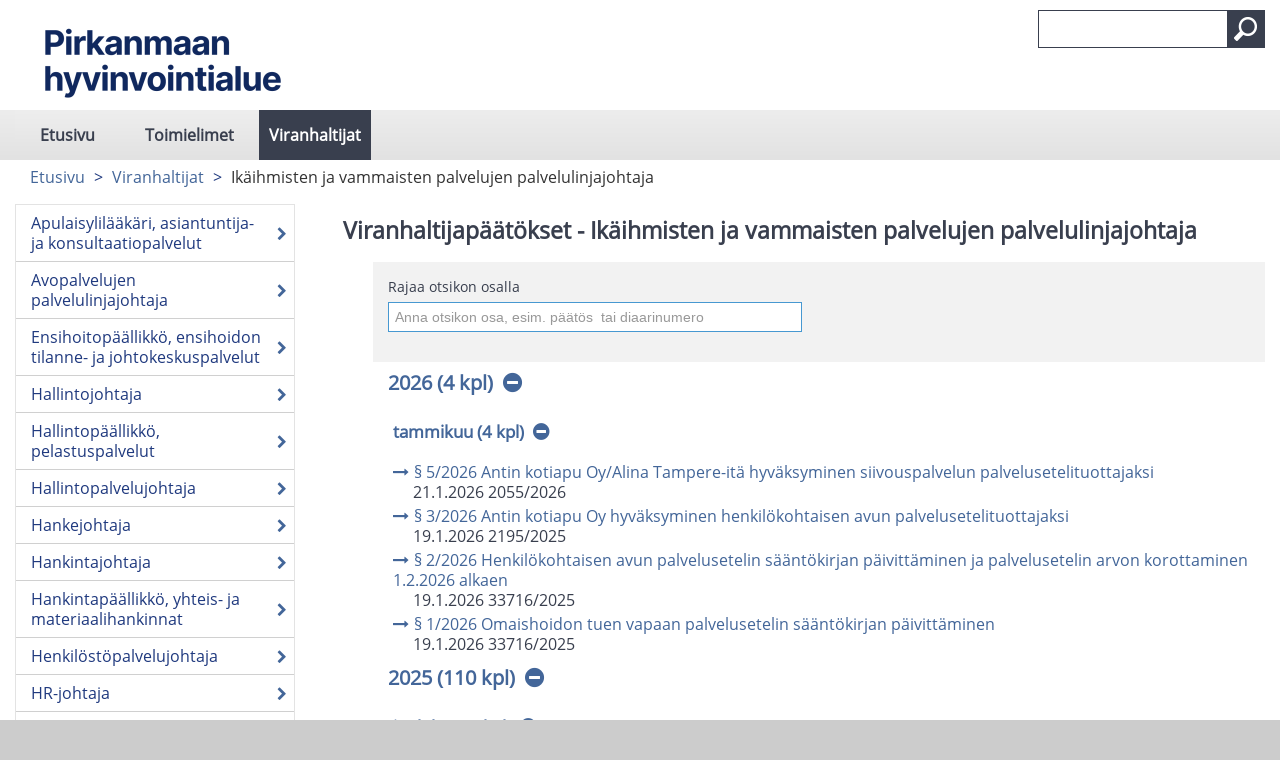

--- FILE ---
content_type: text/html; charset=utf-8
request_url: https://pirha.cloudnc.fi/fi-FI/Viranhaltijat/Ikaumlihmisten_ja_vammaisten_palvelujen_palvelulinjajohtaja
body_size: 235234
content:



<!DOCTYPE html>

<html id="htmlTag" xmlns="http://www.w3.org/1999/xhtml" xml:lang="fi" lang="fi">
<head><title>
	Viranhaltijapäätökset - Ik&auml;ihmisten ja vammaisten palvelujen palvelulinjajohtaja | Pirkanmaan hyvinvointialue
</title><meta http-equiv="X-UA-Compatible" content="IE=Edge,chrome=1" /><meta name="viewport" content="width=device-width, initial-scale=1.0" /><meta id="metaContentLanguage" http-equiv="Content-Language" content="fi" /><meta name="google-site-verification" content="9emuXFXBQuF9KDRwe8iWnA9DgbO5igbvVGoMbeJTfbM" /><link href="../../content/bootstrap.min.css" rel="stylesheet" /><link id="megaMenuStyles" type="text/css" rel="stylesheet" href="/styles/casem/mega-menu.css"></link><link href="../../content/bootstrap-responsive.min.css" rel="stylesheet" media="screen" /><link href="../../styles/Common/common.css" rel="stylesheet" /><link id="mainCss" href="../../styles/casem/main.css?v=1" rel="stylesheet" /><link href="../../styles/Common/nc-responsive.css" rel="stylesheet" media="screen" /><link id="printCss" href="../../styles/casem/print.css?v=1" rel="stylesheet" media="print" /><link id="customMqCss" href="../../styles/casem/custom-mq.css?v=1" rel="stylesheet" /><link href="../../styles/Common/portlet.css?v=1" rel="stylesheet" /><link id="Link1" href="../../content/jquery-ui-1.11.4.min.css" rel="stylesheet" /><link id="fontAwesome_508" href="../../styles/Common/font-awesome_508/fontawesome-all.min.css" rel="stylesheet" type="text/css" media="all" /><link id="selectize" href="../../styles/Common/selectize.default.css" rel="stylesheet" />
    

<link rel="shortcut icon" href="/styles/casem/images/favicon.ico" type="image/x-icon"></link>
<script type="text/javascript" src="/scripts/jquery.min.js"></script>
<script type="text/javascript" src="/scripts/jquery-ui-1.11.4.min.js"></script>
<script type="text/javascript" src="/scripts/bootstrap.min.js"></script>
<script type="text/javascript" src="/scripts/respond.min.js"></script>
<script type="text/javascript" src="/scripts/textinputs_jquery.js"></script>
<script type="text/javascript" src="/scripts/jsrender.js"></script>
<script type="text/javascript" src="/scripts/jquery.cascadingdropdown.js"></script>
<meta name="og:locale" content="fi-FI"></meta><meta name="og:site_name" content="Pirkanmaan hyvinvointialue"></meta><meta name="description" content="Ik&amp;auml;ihmisten ja vammaisten palvelujen palvelulinjajohtaja"></meta><meta property="og:title" content="Ik&amp;auml;ihmisten ja vammaisten palvelujen palvelulinjajohtaja"></meta><meta property="og:description" content="Ik&amp;auml;ihmisten ja vammaisten palvelujen palvelulinjajohtaja"></meta><meta property="og:image" content="https://pirha.cloudnc.fi/download/noname/{807384EC-C159-4BC4-8584-12E2DAAC698A}/38405"></meta><meta name="twitter:card" content="summary"></meta><meta name="twitter:title" content="Ik&amp;auml;ihmisten ja vammaisten palvelujen palvelulinjajohtaja"></meta><meta name="twitter:description" content="Ik&amp;auml;ihmisten ja vammaisten palvelujen palvelulinjajohtaja"></meta><meta name="twitter:image:src" content="https://pirha.cloudnc.fi/download/noname/{807384EC-C159-4BC4-8584-12E2DAAC698A}/38405"></meta><meta itemprop="name" content="Ik&amp;auml;ihmisten ja vammaisten palvelujen palvelulinjajohtaja"></meta><meta itemprop="description" content="Ik&amp;auml;ihmisten ja vammaisten palvelujen palvelulinjajohtaja"></meta><meta itemprop="image" content="https://pirha.cloudnc.fi/download/noname/{807384EC-C159-4BC4-8584-12E2DAAC698A}/38405"></meta></head>
<body>
    <form method="post" action="./Ikaumlihmisten_ja_vammaisten_palvelujen_palvelulinjajohtaja" id="form1">
<div class="aspNetHidden">
<input type="hidden" name="__EVENTTARGET" id="__EVENTTARGET" value="" />
<input type="hidden" name="__EVENTARGUMENT" id="__EVENTARGUMENT" value="" />
<input type="hidden" name="__VIEWSTATE" id="__VIEWSTATE" value="qGpcxJZEuctZk6t2OejD68e4MSGV0NvJQUGYTy16byDPc89lQWuzMsZpkjMcwvAD2JREyz8DnPpIYsTotAtlDG10n0ExkYnwcHew4X6Lv0iMv+d3tciS1LOQqkLGE+3Q7dLs+SW26w4j7gwQrkGkam/[base64]/XP2ciw5kF9ZDBFK01PeUk6K975fkXDrB96q5whKvn0FGUKyGHSi9WG3GF8kP0C74wh9ydd4W2j37zpF9Jb4NZCVpcoJqI8MYtrv0MNseLNWrcbMiBKiwfhgN5ks3Jrt1ZWjHZAuvacdRqaBjSzizg+7w+6DNn+c+869d/lnjswQyWu71JSpBRkAap7bfaipsnzr5XV3eZnNYpdEs19YHJmXFwdY4Apy/Tv5rJ3ymo4QASq1T3bkZt0BqadenXXwnD5xKSYp8bDFo4DuTHDonyn1VziCK4XNGqQC1Ce2KdSRlBFbK4SX1J69P6+kaDyGSVl3saVb5RXrBdYKKe44bkvdP7LABGFs077AHy0vvwDm1DewYxUjILRiVk2frKZlehQoEBvph//TzLCFmjHfZG20JyHAdOh9RepU6BO1CHm6r6HjwvF9NWw5vKDgPFbSnUdIn1m8XCzgD/sLyLba73v1/J2q0t/k4sN2l9qqK7XDW6d3E1cIJ4DsZpIrITUr/RY+SSTWyTf5wQxcPkC3tO9CbSiARZZWqwpXTIhPKmM6E0TarpWVDq5tZ9mtaY7X4q3BOpr+EX/hdzCeuN/3pUZpui5H5mL4SMCwXmiEf/xqV34Wk8fybXfvS0To08acJe4Zb/IahwAiR6CYFOevLWmmfNe/YFB8BfujRbyE1sD4zmw5F3nzrdIa+7KaLFa4zHJGt5832SiBijUFaWdCOXPSgB4kdh3dJISv1RF4y7ALPNHCbEkJYi4vF5H9LYEyodfGzyWVAKFSL8p+Mm7uha87UQI17CYLIhyBIOLcmzXkeTzZrK5ffOtXM3FGiZ7qbo5wEU9RjuMRUUxN8eB8WGgPNc/Zzslw+hGjalUNIvXeyAq5QNaw9wPs9ghjKheJsSytZdU3f1yFZ9HESKJbOjgVaCcPKWLSnW8IFBtYr8e7JkapwohV728FuC1kJiPxx/IuBkKWkrgdvX5B/Lm+p32gvrPgEwtw2dGzfw5v2BhfRcFWDGKYp1g/rimhqRIREdPFKEBZS204HcH+yY/zNRTQyaG1B67gJS1U6B9/THtGhv3c/5m5WSYDU3jbfG5gFzH8mzKFsASGKKwbd9Vl0NFmCZl9UpORCDVyMxkSdcaW5kCOab8XftOg96TBJOGMfH2Bzto6bLXdpIHMvjVvqBcj/qY1lQJu47ZlAiE/3EuWfpbu3yg+G/Jf/YULkEhZOVVRtu9iDtpMPhveMQ2g2R5+rvQXxoLPLoymFr+Wf0w2SHRy0+71Tb27YWtHF+eHRRaUG92hyNHn8t/H2wDFBpeu9hYGdnrXRqGi610sF6CySif2GTHGx6qEpH2AtXmlKV99eZx+9QY6aZs3n1+Z9Zjt0H/+RR9JGiF6X1uMNdLPBq2AVsPE9ysn+7uVe/7Y3rrRKnUN/Z6KFsChjl3Sy+hTsz9hpJ2W6mB/cxOUSVKYMfU+LgarmpH/jgygD9AwdVDHsgNeizG9eGoGwxbPEdfaq/bLpbj7k0gpic479nLODssnVUB2K7gTc1mIEbLGvS4iWtzdWv+yXPxsAiadgl+zpB/A6Bf5deftaVKNUZYeUZi3C278nNsHyNuNLh0IRDhedaWV0wCqTb5z9AOTkkWWLQrk30ZC8azVsH05nokDGvZpqqsnVN43wW+MCBSxvIjlsKGDoxCV7ScUAkktB3MWerUvI80lxAjvIkBAx2LLV3yQB9GWTG5AsYa2ijuFjATA31f1Ug0I1h0nzruQvjjD8DJDE/5/Y1PpoU+kFtAWxtDFCICEP5cn7LH4LrB0mQx9GQlQpUUnM2lVSxabd12+/[base64]/c/V66guCpLJSVtLXUzXGm4RTGvNsG/J+nnk93MByJBxbZzusYD/dafFR2gq+cx+Kl4bElxvl81FE6ZQcYCDF0poQvejkL/DNut6zl2v2zh2QV6bGT1DDjQRMiuIw8d9BSgbcF6GRLB6BnW9y4aP0K4sghNUhZxm4PEgjvsUjatt6s4IJyAF3g55i7ILWG+l3EC9W0hYRZMDTjPCMtvj/Bd8DnM9IvR/QXCo+OfKomr2Luph1alkbEcbDEgmDkzn//Z2bGeSZvyFplTnjf3GkxYIvco3NSJ65Zs8aJ4R5tLmewnH4SxQr+ILLkmaZVuyLZgWqYOBJ9O9eX/nF6GukIUJfrGxWLmInVd5IJNYo5OIV9rmIg5Npc5gaiBYStO2wxgL1yU/0kHqrg1w2VVwtADTBntRanq7WdZNdUKOIr4M6r61aTGt71bbW40sYVVJzkaSG8g1W4cJd+ADPiKgHlWtZ6YTIPCu2Xaq28Ogq7Mw7jhPFgpHMyya5xyfiSWtCvnqXjSKv8Ldvjs4thFKZp6rraE4mIuStnXwsQeB6VWl+/5UWlDutlcXERevniFHHJHSfV9qv/9O/pBFwD98GXWkPWlZ96ocm8B31HIdQeM7P8zxip/sYDHpS4+eIFZR6Po3+AZZl2H0KXw3htgzeLw5fX1Zhvld+XiSScIgd4GQxZdbzPIHLvcVfFUtTl2goFZJp23XviUIccsfgc8vWb+PYZADn1SKhRRo/kuowot5qQ2Pe5KAZpmFKI/KuyP7Pxj4uwcVWaRWD7ifFv2XpQE/u1b5buXtGQgBdr7QWV9m0gYHLtZXmSTOSBDQfRM5IhVqyQoNkyltXZiqgTJlI2bIcR0WFTjppgcT90u6xNPW/yL+NgfWMfvP6ebcnSekgYNCWzhQLDh7KkM5IUGYpNsS7d8KLtZtFsbd1h7Baun2BWRVaKKyD41WxV9Lz5fXxMdzP7UVV5iZ5BuA5f+Py3YTuL1uvks9WgxzjrrcSUkvSb38+0ZqZfQpbwD6iODSBR9khfUo3zD029in9iRUVkvIHYq/x2/dpV2DgozojdI6woYUhRN9prciaUhDmxusAVUcRayVZ8ngQsiBTmUTN7ptY0ujMaIy3J/OFhB0zraL0uUvhW/Oa+1nN1c5oTQa5fOrSNA4eminkYTaM4dZjwNWC4xvPiO1q3H5kC2ZxG/var1ZcPeHt4KpGBxBCAtri0L9s60jZ7mO8R1JxN6nX2a5ZlCotMLD4yaNsliJplCJnaM10d9bmns+WPnjwuBo0mb9KAy5Zq/M+7ylcatuOn8sj9wPaz6FJz9bDkAvQeqQfKHyEfEy55Hi8ugPU3qs99LKlcLSdcifzz+wgt2C41AxtEPFAURDdZLefeG/jfD567BjpLk47SkvGDG+xYSW1jFNTgDbY1MyNI8WoSyJgTeuxAMl8QIE4y8qU4mFK/ZiknqDiy/nxFBkDtA01mTV3fqYYKnYIYND1GyeKQTU24CqVzQUn+NL3AlzR8/g6SU/n6DopqLF+VI2HuhPAAEC3/DU+vKIn7ahYMpjObFnXtiiSOynVhwzmQQI4XSJPny04jGKGhbN6Llo213nJWx4qsxXyhP/FAwQjL0DEWTLmxCEJcFDT9psGMvYpkR8K2U+oABV4JnDTSIcDt2pMMTZwp9L89xJNIeAEN4vBcwEFmpqWP8Axue3DoS2zKjrzWocq/Cu3FHY6JeVUMM7OZ2uJ6xx958MHvLbUTbvMJ9ciOSb7nUHbRVbe482IGTaEZgSXYjx+dwbvcBMncS0AiOFmpBoPA4PJpIna3eZgfqv1oiHCyVa+c7G4u375xa4CsTKL9o9TpHdwq9fwx96a8cpi28E9BCnTgNnII780IDC/iYjaKdVzZSy9nr+tVn3lM4H11xbQ4BJcgo2BnnZPiUIos9C8XCE9YDgW+SiTHCcDFJP/RaymPQvXXcRSlAnd1eCHjoksvtZte4DV8nIrBE/VC5udC8BXLGNSCreewEXCavv0dpqWF4cBTz9tvuw/[base64]/qARZQTC6VrrmTPY2qTi61t0WaNfFrCaf80g2CownRnFd0qRZJtBV7klVSRAb4uy1Cw/TTprcSrRY1M8LO/[base64]/2yYf0cplN8e8h9T1E9mDNs1xK1KPv5mim3ZKTlcTpp74+CuwYYaXhABsS0SxD91UjAItVWgetDmnqnkKnfYxnbYmgEesadurXrR4tH71dUu0G00LtrFU1lGLPruuigyjt4qkmTgievmxJNN/lWW7Q9S/C6h44an9M88+ZyE+JYbRNz9Lj0UYn8pM+5cCNHMNI8V+I1dKx8Ba7RZRmm/LftQ30HI+FNxRJVZ425GeinR3gCOPo2XPg25of/70GjgxZNqKISx7XeH0U0MIeiYT8e3LlwIhDevrP4pO/JmiYuF6QyMAcMHtb+P9R4V+d8I48UzwW1vvndfPdR/alrhKtiK/OXd+vjYc7JRJmZjVlMcLIS/w6kHqBwGJUPBhGwV6g60jt+Fpt3Whya3tGtfcvjCvk1OWdhjw/YXcp8qjzkXopGOCHJFkU3hAxB3IHszOM+wZrbFJ0jzFG38pfoD/Rqh2jg9iUYruWJnZbx3bKBKo3+3O0uJ+u6h1vy8To/85iii5dThxzZxIsH9h6xMiM6R/kn2L5OuFKLySXWwMb6TJ3bBMcoqt+Rxbxe9H8qYr3E+/Vbm0Xl3Gv9g1vvk7fCUjvKP1lO/MNBNPIofaR79Q7i8+AgS4CiwJ5AK0iiL4xp1qfHkDE8G0nOceYcLbn8s+UqcJznWr/MuFkjdY+61iavhG7BBTrkj5mrNd68SnjL3Ypy55f+6C1mtOs26ZSRkEra7SsjGE+VC72KnF7awsJkV37zXw9N8PQDzfJGfOwXeHsuYwdqNbf8QbYhQYMzaC6yC49oo4FhNIDNdJnyhlONiqrKdzdhCZwD1tMqREkCiujxU2a1xCO3+34cphMMW1wzztvxj7/ANjDeD/c3bxpxZCJZRbewIOJIeg44OOMmLhNr9/[base64]/K97ix/kTox3ZNgyYiO+s2lu6jFKT8ejD9/[base64]/mYXMm9XtCgRzRvBIH62dOEOur88t3NkntpNLfopTXMlgSZcnhePtCcJEw1hACFu5/YCsDyUOFDFOKjLeoiJu2IwiWNg2P9dpywXkIplpBDyRAiQwUz9ZPPU7zU+0fDVg4r/7exRNqYlXnr568/Y3eEeO+Ipdjsbu1v7qEZNzbjzSlbb8vCtArr+f1Cp9NFwc5VqmXOXyWsc9ROPL+XbZr3pR2p9qYC7H/EuvX5KWCwfFBgmJpYdYuWmgRcQ9De4sWq4EN008HPMdPHbB8VExHlTJS1D+54XhNRGjU+1rXs7epl3b7xfz6/mk12UcuD9UMl2klhKiJkFyEtZiQgZ4LznE9yt4yYw+weDO029xPkz0A9w8bQ0S++tXyF5ScfJf7R69eU8dOc7uxPJIFv/G0AKNZDxaPi0iwLl9eSwGhd0/G8Yak3OpFEPVmzWhqrcw/RY2b7KQ2mRGIUVspiqmnNI9rQcW3MJ+oX1TJUlEdnzor1tryEU5zyXQSDIH/odr7WH9xFETqaE9j2ssLnJvolPKpJjRJqvtCuxKaG1UoFh5hDAydspQ/PPDMCWBm/zyK82UU9wB/B9gXAwwsW3H7PfGIb04sH/UvYtRfTYCoJa63dotY2zGLXYbu0AVce4Kjau+jHVAmT8lIa/W2Z4Kpd/0wlW70xpNAEjDuc1A7yRw1Arz/A/GUyLxg0+JdtQiOe+i/C18dRhX0O2wCuFCLmJWW8iUxTN5sgRFnhuH59ElPquFADXqk8U//KVNjeCc2xYEDnEpwIMShPD/[base64]/3708jiTuA9fXIA1FCAEdi9I5aQZ7psjSYSVFmYnS0hwDHDEuNV4zuxN2kdLtXgGREW2H4HV9+gOSzOgdTRQdCfY+oJu9fWCvaPTRbHqfMcHFJWmsw/hIbWy4QcPYmvfgR5GzxI+vfH0XGWeNgSoaYsjYpfzPd7JHS+hTuURUwnOFP6TUJdQCjEhTDZUdD5a8U29R4ebmsuWegUhArQ+T3eNJ3jNd5CABcKEFLC4XeQQJNRF+NzVTkGkPj9i8bszt/smJrb930GVHkkEAcxs5POis2ZEsRvivRo54usJq7e1o5wnj1Rf+T6Ds4j++q26kts/PK5r6hg2wkfk6Wxl0n9huD1Qlp+oPdAXB80jFq7+5YTkO3xP3mkmhJ15YJhyB+aXjdvjg2BDAVZ8XODWKLDaFYPJviq9CnYlo3qVMf4h5/ZqgFjQByeJV9uk6/Co7sE2s0w0MoNoBWPIU7PlMhRgcavOy8k6IQ9dRgW+O5aOuE+oJggzbaVousNJN4yz8fw9AVWPIHDK922N+sx70lpwyDdDCx3VmC1bolhCbFOIovXMjoePG2ZT/k0nLs0mhaztAXY64tMS/8JMX5Mc/GDVYj0fhbUIluuknh0K5A3KjKPBPoUqfRJ1AmMrz4W1dkcAiaex41c+pTL8k3tUn7zOZOtU+MCaqqlVGsYst9tAGRP3QJvPqalA6RP5QR/urFOn5c8qblsUxp+AmwNRvMiFDOeSsZT+CRGada7Ml/n6RjDozKLEgXlYRExgu9ZOXOavssJwUy5Wt0lSOnuB0tY19s9NFpfg0ihMALZje3rNEFdERzw5dkCqnkacjOyVsqGS+YZX9EEk5IuOZl2FD1DZjXjysxnuacS43nfT3dhm/vTRBboei+nWxFTo0wVOGCF+GOkWc+/KX7vyeW2PfIoQ9jjDCHIJ89FHUDwlF650d8+Q+CNT0vX2RDWOvg81YQFCcyLOtVGHeZn5qvQ35/Oq/3ZycB9lfSm1VnjTvxMuYNrQtRSTsvSnk1lgP/wbMDyehj6Q/W+qEG5iQhXuewd9ZtEBPq9G+HmpRv9ObOTvQrBJIVQ0k6P4aV8z2t8dFditJqNEynwgUclZ+XSDm6kHhKbsl6h2BT0PkbwK+OT4C87zxIIKR89DAphPT7AwjExervYlz+KTwcy+FJT8MyWTYc0HLEWWJt5NqQ1uMmYeINnl+uUXN6ahzKSL+/c9sKV8SbRBMuT1k2ANf9CunrpZtC7kCfHi4d+/B1jBIaFHjWrwFZp5Yr8LifqVaYJ5HWXFpw14oknFXsKJV83h+knpRjRcWkLLnkoAwg1X2uBRdNz3U4wWKHqxa3PwAZ/[base64]/zBOnbm5h6bCtyyH50SQz/Zc50HUqKT9ucFVrTUjmuSaT3Bzf4YOfJ3+nlJrw9aqzDaMYXleCn2YqZl+qaF0MT90FSquBzDnR+2r9zA4GBcXGMsBzmeuUvSzQL6+R/HWYTmzes5K280wfknY3nuiGUB4yG1W2pYwcVF6p/[base64]/3Ihy92AKwHJzS5O0/1iE8q67jdml85UXNef/LCaxKauzdTOm3/flFNMKb/cIbf25e1QxvXp8zPRNTyF6T84kcx88vQYCGNRNn+p/LC4WCgtzJ/J+D0N7CAidzNlGPHM2AIh55mU1FLivtDKD6SOu+h+JsKfU2T/BAlo6u++0oK4plfAkYB2ZEVMzs0qqJKcJjKuVLqg5aVxVeZbyZHkSXWxaXLEJPGI60FMLt/YW94SIqvFS+Fw383+NK8ccsCz+38XvXvDbvN66puVKU4afLUdnojMXbquYKWpx5FU9uJGYzQi/x8Ih2sMsU+pZh68tPElGS+vgiZ2ug1A1RTgw4OSZcml2fux/wl/X3UHlEMjdChRGRUQ+w+5wBRNplX2XYXEhJzF4G3zA/Sb13+y5fRORbVjA+fdUV0eoh8gs1LyLIg5TR4bNNrzpMo6SNHyUjtxoIJG8vAJ2V/HWf4PCTVmUSffB0I1j+7mJ9+KTuVOF3eouFbgjGDGX/jUD84kGPAKRGXxuS26OJc68sEhSwN+7YKFntttXTig93r6KxMZu2QHWqLBMnRTSR6pRpULlHWDSVGUNz6wvosQ0vR7Z5xT6cyQwWcJth/4ts5xLlUYN+YbqJAxsJhmSDKGkWe8pZOWgU3LrE3p4jXM2jsMQeT4bdoD7z7kLizb4hp375HzxirIp815ZRmLVHFWhqhCXci+RGCeq1zP8oLvv0/e6gZwPd2XuskpCT3YxGTvwI/v7SqLjcAHG879q8CuujIPjE0bq8gfq0Ysr+8a3qjQJpIxZrTruKHc9wQHvGRRXV2AvVtPbLk7zMURlUqsNEpO3+sZfgPU6xdGUUWlTI2XxLV1JIPTNTTAukiFfqSj+Ejm/lVaHKBAgHvN7tzJSyJ3JctObLqzFs8WYBAqpxvZRK1RRLB4ruXo8kV9SiJ5w+Cx9ArfNMwGtXujdn666X83HexDhkweRrTNRtszew9WoYHXEAvgvv+iJTUOhToVjjUbyY6m/742V/InuZT4IZHByRxG5WMWxeNirloWoHY+bPKzSRv4XH4kt/enMB7iBVFW+zrdP+5QIMzURZ09jo7OEjS9E/oLswwD5ntkiyh7uIrqLYHummkiXdfdxFpmM1VHP7RHVMtXLGQQOVa4lsZfL5QvUU7UlPlH87Cq4ljR+zfT4u4/RPx2kEu6Vv5TF6Hwvb2H2q13YM/3SG96n9Z68hzh0/xFb8tSImTY01am1C6PUp97uOKDecdcDs+cK61OrvvWuSlT9qdHr2CP+2y2L6XEs2pnOjhYC+qxaKCvhU/sF9AW6+oerBuDo/l/8/oLaPeLz9TwBQXJ62NwRfHmOwmoEkt0sHW6aRd34eoFLbv8zWVcrjDOBc3MtT6Tzhjye3h9TrLX3tFHzaDtXsngKUspbEynFDUlekFvRf5BzrexJHShjcU10mZt3TMpoUDXxMg2USLkGZjmEDRCQ42tmnjbJZ1rPjYBURYfalGZeNFy7scDgcLtnM3/IiM3ORl/jufA5v778nqvgQIr1A34/g65XPT66T7DwqHIYIZMw0C+Swkaw+PjM4xK2kRNhcWdBZlr4OSAgw18yKIQhwE6iu3gzTts6Ga9tatfzg5UrrMKDuU1HmJJ7kG8KpJGLte5nsjRGiSn0/8MagoGKS96NZYduhlHbuMTQuBwu11IzTd9z8B/Yf2fQ7nBKkVanzuJj3FxemCDYKhlH45bl1yypwUt6nJ5m8GqNpNIMupyyG/wyleTrYPNtOjZjA/NDbhn6hg4lC8m6T/QirCmRRfjbF71Mny3iLKAPzUxK5SaNTd2W+1ZRsaEJ3HYTU1bj4MNT+SHwCOszBWozro//zd4lkLPrB3VmIuShQIb8CgfhxCMebYFo7Qu0n/KUkSVFmKVLOgXIz6TAR5yP8HFxA5moDSfVcJwkX8aDmwkUNZMS1LpJrqGfYwOdWiywMUICJQPBOq7T1MkR1vHlT9B9Px0+usVD72p27GP6opVKETEjG7+knfx7qeRFzCjRlEP8lTWEjn9lHcA4i2LAQhPj6VmhQoiHRMWMRDi78QIlxReDcamNOV73hsJqwcVdg+o5u/cAv6wpJGKzEajwJqi4CXe+o1ag33+fSXZyimdl6wPTZVKQttSscSPOHX72OAcWmB/QNelwRMO50+vPU24g0QMX2PDhP49PRSFR/dRnc/[base64]/uneWkU0Z5QIcqjk8ihF9j8r89oINP/BXRXRNPpFpJVCo0FeDsIrPmbmaZ8JSJv7SiLoOrMHHbQPeEHhMwEPojDNI6wvOQc3neKjrbpPejHROVx2bGQ29IWbauM0oW67RVCHabgin2YzPe2hu2iR3dRhTvKq41PmJIMVI/R6NsQJPKkE0j95JMlXBTjP7LU309XveW0c8HrR9lJL168hijYPVusrmEfDcmh8DgtuW/[base64]//3wHN+8ELuDeVOJBwHy7ILEk6fYtqik+UMfCeWMLWEM9cmmrQIj35dYpU/LJpQz+H4qiXxIgWr4/MjCO3YXSot+l9/cUEq8lDQLHIWmFpqepN9V+viBYJHeAO5WFS1STfCx4LcTFJSK/854yPEbJwzSen16KkfOYT/wwFrZBk3HoiFVYfFJXsQTOkcsw3IIv9as0KnhyD5TJf6XVOLtohXRySUVv/lX6yub4nzAQyvO7FWXArfeuBeh3EbSiVnX8K63Z3gu7aZzDgYNz23JYf4F3NUXjZc/JNz8ubD6yZ6ayckxKyYPbChulOJTocKhRsxM+2MoQTlyRw3Se/PdGEbaCJe1Qwq1WXr4VkXSTg4AGqufOkV494OVvupFjToxStbWGjjijw4qLeqr9u4I8aXEgoBSwYrhxBEPqvS1FkxC3QZG8DTs6Wewgcx8jOYvWjoZUKZw26iaznYkUqAGchKp48G8KcPd6mNAu9Ma88wmJHNfSmPIh4hJdL8qgxEl6r5wFELFu//MkivnvE67+YEa4CkA46vjU7DKTENvd6srFeDfa6nD1i8JOXU6zr/IMo+1uN5aZekZe+NhvQrE+25H3PP4+k40U7nSc5qKhPd2f/wbpbWvEC1/om0e+6Vj98oey3ABXvkYn7M/scmHQKQEvcJml9A51wwspzJDtqE1c7P8OeQlVjTrZYtiV0i68wTVe3e07tXLrqBYCdrDfHGDv6CCmATC/SDswt1Pai4iUsvkUUePaHKWDOPShL+gFrqaohc4PMgFZrdF8fQU3nKqGp+Fi/msuHXp4WJGEdE9utO+EX4IY6fiV22K3clgvpSErOrVuOWpcOxdTQJXMcKA/WHwz0gzxBi09KmRSmIHntcxn/ciQ9bgjV8x4Pnabuwc/tBQhEGDyE+AT6wIQWZvxcUcoAi1s/[base64]/xfY1HZEH4E4bbmeLZ7qJ/wbxNuCzjDNIjDfhTneZVB9JyqfyBqMBM+RLoxSHVwo2CPCvXUFgLvVvgH0j1a3xvh73p7Uy7fwK1EQaPC/Kwl0RKgnyFYSn1+MtI2VjevC0NF7RUfPL6ARXCyStO4GQwLHq2Pjheo4Xt9h01as8jNcLK5KaoAWH7vmEiNZUcRHMTZJfQ/HgOc53HTxrSxmGPG0qSs3VHynY0j+uPgiXyEuVUYJtcI1jKtb8XL5jPQmSzwCCUzXMmUT4sui1PCvTCxOYDccCkKxLOW3vVvoRM7kBlOFAvFMr7zGNNVWsUAPgGfHcNqld2QuErgtiWgMpq/yhcFI/KzGI/dkl9ylHNSAC5k2Z1FaiY7P1kqRYm5HmTtwJJx5vc8yMAiqgVOg3Xp3BqN0pTicOO/OjEcXAMUN6kK+AbXQajVEuKtci4zozQq6Ixqh56pO0EFbSrMRhZjS/b3kMq+3AdSuGtqW76E8fdh7ve4pkWG7N0103ZUy8aYk/xxPmhtviJMqUkUDqlwhH0TTIA5U+WnLBL/g9Dl7tdhT7H6mK3wT1A2L8n1EyGSRCBd+8kBudjag+PEhgzeC45IaLVw3wmVZ8p4wI73qFEUpH4KuKU2Vwxjs5N06JM43sRH4emfhPojuq46Xh9Q8Rhn//[base64]/yHz8EMh9kjS09wKYcHqytT3IdAslqLiccwZuMTqRzfBHYeLPNf9WxAwDOxIrCyZed4G4UO2n9zpctH+ASFuZThSH5E6YAZd5IMxdAjQOSxRmA6IrgjDKV3J3dVUzpiz53d6kUZDqQ9O8dtXtLpM8zMZy3iAI1x/73dqhYna8tR+A55T6HG2l89/[base64]/qqLPM+P55rn4IaulBZcZW49V8Nf377W0rNxXrp4MS95QsHljIR+jI3CepW6aPIazwQJwM3sbJPPlRhQNH+QFL8XGqFX6Aixm9BtdCI0N4RMSCtii0s6hatUf2WT/YfwguYX4rR48dJPzZFWe0+S1TEQXYvmlZ213gWmbLny+/hioKqOnId4wAr331g5OQJU9j856r6hK3SbMmYjyBFil6VkZbw51JVwCqzj7mMi4mX+ddpkfqcQ8vy/ZPfXKduozRFzb49MdFMnKhB0UhL9wVvnZmVby20GQJxYQvWpYjqjv0xwq1DzrRsVr+zcxpKKGW7XpMNnrhLJbQxWYvPJznTz3KJF9kt8Ac+XfHjVLTk0h4IfN8QKcT/WUn04qcicba10AqMaw/iLXo2+QBujYml663a9D/9myY+RisLdYn9Ok+uO/tqEINkCjde0TwufMlVvuX3rTEx4QNLns9aUunBIBpU3Qb24jmo91ofXnTZhIIFQQx3TBKGXZQj5U1TAYD+to/ZXqAxIv4/gPmzAkL/AruDLodtxdWW4zaKt0QuOx5gtZtqKagwVq50T/syqdYTXY1VKbIqOK3LmX4ZjtH4dlovnw2PzR7KioiFIdTG8g9iRF/IZXRTa1YtnVA8VTiNpUsq9BOuOZHdVHfCEALa0QyVU/f3dTDIXUZs23K9ItLTGOtO6rtdGy2gX0bne0CFCxXrmURQ/5xFqd5kgZQfGOdSWTktcH+yhJ/5UMOhX3L4ytNEssh2WyKbz0RHzOIlHPULLW90Zm/e9ygnDrvFW/Fwj8APwFnkhTh4XMTp8PJyIJ6V24K4X4QVvBGgNzL9Xkt6Rfokv1v4Iff0O6Zxk4ZYyglTjMPgm/eVubJU/qvgtnnBsU2q3hjXQ7pdfVfbEy0VFKGvDIEHJgralHREVb67yod2k9rGzHkD/18xNE++8Hm/ePD67iXIjTq2spwfgG2CQBzbnelTyc/Ukr03e8PFacoMuD32Qzt5IB9u1otNsFM51Uqe4CbMbjIkTRcQTFi0s/TpZ4CpWtET90cawuLGGj/d9GND/eqaPNrEaQGMlXKBlCCJ5ymXTsVsT/ntdigfcK/RSkZz9mI7sv5GzPFKjEZaZxCZjkM2ZM0F2juITvZmYJJFiMDOopk22XI2X2xE/ZFv8Q5dsKKMtN8oAH36zpfHHc6A2qv4XPO6emyCiuSMt1vRRWq2c4syAKfQwaDYi9L4Wfg+RRe3/hN/48lLPGHHHUeXYEvEAedOdolS7NKvkns3aEvRlNHrM6QMwXNxTExqsIQIWQRsfh7bhH7pmTtOvEwaOg6RYR8bWS1s2ktBH5rLOQLxXZx2Ck13Sb6fMEYascHEftmmqPa1B06tF+KYDX6ADj+kiXbGgURnLComZSl/wThOeLI+gzZ4nPB5jPCRDerqzrvtorAUuPqv2kq3rx38r4+4bj/FE2Odis1Rw92SOutqmAeEuc4Y836RQ8LcMKhizpJTxIM7g9zBMHynQ5HZxGBhwQ8rNPe2IA9HBXkTNvI1+wT59rYUt+TD1hq6sy8LOciuEU+Bqi56cI6qEY+493fePyx57Aw/Tqvx3MDumjY49Km2H3HPu/Q/3AviWJmRxcchiwsSDd0mzlpES16AHbIOyGmeSoImnWhXsECveZ6Xvf5LQKzey9Okjpw53FPPv5fA4v9SIbAZH+g3c9TxIJ/KXfJKf5zxpUa1AmtB6+tQF1/AWBG5OPFM+uUYt2Y3Vr5xYG9NPWrw6ChVhasj8LYRtE2QgakwygMVioc8bSxf0UjOLc/Q/DkV/21mUBbK0fFOkE9Q5Q6P2Mj+I11ejt7/rIUilihlzOBZxuvvvG8qSkYhZTRI3ayVLcsVRpe59ZFi481T8RKk3uFl7UGz7Wecp2YDRAp0c72Nt42cwJ4/j76aGa4TYIJkzea0DVcho982zr0BRQaBUHhOl0DEjrdSwZ8yr/sHbRQhBE7QND5ngluqsK3otgrtjRpjskozfIzJNGWpSkrQiwrAXyI7UK0iIwdb5MAc8j7ww7OtLaQKMxColeAOul4D7lPCz2yX/sz3cfeHiDlO4WB8qgq0EkoCULubdqdwivxwgeEakhlgCBTMBdgRj1k5lTk78OdeLtI6myIksepnMsWu0rj/[base64]/WdcHOdoSNjAl7k0r+pU+MNlbkWlw0GlfQi/[base64]/J/YAGYjVRLKBP61qyBWH48UiQ79NecF99n45f+Rsct8QEn3bw5QqIc1dROJtAm7HGg2kX+QtxKfvfsqtAmCzsNuJo9/Sp6Td5jYTcur8IH0kHerhUoLD4qNBCF0P9OfL92Z329o2P6ELbyAdQs6t9LL8ph00vmnUlyaSd93NCRldaPY4aD5WKeOU8CYZKTL9AIsP9ZDhku97dmEWeoLpLCWzo5y2Ypr49AbC6wjMcCbaDeVTjX+Ry4mMhRtGNox2ukUBD8nkHV2AdcJhpSKj2sUa/4/tYJ0nOJEZhbeBDARCG6ECiadX7EoegiSRPWaDhH0lyL/eeRFgrN5a+ifPLyicbVGIxAkGcDEfTJ+9quDgn4rpjChM/G2aQPLBxZzDbSQWvLBoTfjeV4RgAzeQI4HArvrMHkvBGouv+NV50OPKIzQ+N7ifHhEmtg4iCbZoEqXAcCk6hwYRIg+OG4LX+iMb7AK/MMCsFkME7KZm0rqgpQ/jG8141wM6dfF+d7dYBZUf5mxizxH7BtUffv0wQemFoXTM5zQq3q/5BgjeNlQKhxv+VngA7MknL3QRMgHaMd+B2KcnG8jQHJQqdNP0uDPNy3RpoVL4y3eGtNYI4vVmQhnLhrHTLNAiF/Pv1NLsPp4HWMLRCSvkxbvosjgWo69e/kAIsH78LczHXOivRbkroYE9t1CuLSeLISDyRqtoJ278zSfYOsj5PLOLiCzuQoDDxjuuC9bdwnA4qiwgS48uvwL3I2K9dLUEKSBhWYUedGYdZ/WqugKQqkcxleQTPXRpYZ8yl3dsn7MWw0YDPvEUqyaXkn4PVxEe28y4OPZUCObbuZ0GXlPZyPxPE8fypS+VkaXGJUombEL5r9oWeabs3MnoXDQgSBBzkBFA/UyyAjCgR1x723M7ky9f2lgRex6rAf3lLPvWLJRHS/nwmdOuGebih3Cjizg+4wiZtpZmN8oV5h7zdtlYHnP4o+Pfesx7Dm+NXU+hH9zyptODeXTAYhHvzUa/OBFeVXMiFiR90v5SsVpeGQrMeorseN8K4/9KD+u1Lh7Vmmnzl0KJo6hR385/TE9tkX2o3CrISy2Uju2q75dMsI+XZhXxiDKFSyjokyBlBu2fv5ydas70Rp2rlDoBHefqsSvfY+B2ZEJPku5ISeLuM8BOWGJUUiqvDmx8ML3lABgNzs29E4EgbCDnw5lhErq/wqihBXYi1Oxfb8vBycUmVfsHkwp/i6L1hJ6T+oUGZL1wdI1rbOvxA3mXiLwOeWLD6J7YJgkWwS5Ou6sL0tJW8/LBzCyxzE6CpCSWk6H/XpR3Of/DqQJyHmSq5FmjZaGfMTT//QJcaZCLL9IVwG2gBPzL2yaut10ORdAqIlaatR+NTd55yUWozd7NcQY/n6SOGMPRItMcs+KL1FBtqEqFvlOjB8gdOdcfI0NqLRa5ZLj5yF5APKWiuBC0QaeKg9FEZkFdW83ZQF+ucJXehi1VwXjunBFAH0zwTNDNtYYuZgvetbEnAd6fuQZ7bKNmYGlo9zQc1CbY1NDiyvi4tnskzzx74MiITHW1NMP94/MHZ+rGTqYmNMpkI7EDbOu1oipgX+luXBS5Li6o8eOb39Ns4923KMbxy/7mRD/cJaz8YEBxIyUgTB+cxwesnVW0wY1TvW9x2O9qSUEfYbr92O8pvm1KmGoY3FHTQv9vKGNziG0FlC8fl8ZG+CflrAmynTAw/23hQmSXpHlpKTEMIhwOLye6cGNLXXg2eF/SXFTecbhTe0iAliRP7llXM40uR3GNSjb7alvucUFUmtLDCv0xPwEm4LrxyrQRWikTvpfMKF24v6SKyT/6TtL4c1jYmWNpNpXl23KpGq42W/0chJS599rMwjd5aSeuLLl3IR45VFzqs2NaooSHxZfyi/NVoTlypf7UTOzzSt2N5tQ1e2L483Wkb1QEdZkgxzB3S4vFfAVY9X7iQEe/pL6SlrzjpVIb1jqQRcMjaVE9gDzdeUsK4sQWAuWLqsG6wcG2s9HFNrZUfTr9z6zejpvuMkzW4vNBTNXaYUCzLrfrWua05n3Qd/ZFLQ0d+fdHM9zL2sVxa+il1jpozMjmPLHUB13CXTSE408pMRrZ/ytCv1m+kqiai2IqvXlbzG3wsxbmOcL1AIhiehqTX730fKkWQGC0UW11bj3vC5572+uLdwV7TyKxK9ShtS/nKE2h3BChaIBJQ36hP6zvjCB55SLkAcvQ7ErQlLeK9aeRHi5f6ljrH3EdNIlA74yyuXZ5dAAbdDdJQDNdToUIToknsD59et9D847P6kphhgwCd4DBGvkCavw/r/l+yuzp4gq/XSnD0ejf5wrk4liWRdp4LxJg0OKxOi1eP3akQChTI34x8FswLUioLV573J14QKqDz2/OKa2rJtnMluh5H1XPhOBcrD/QGABSG7HgwFnYxSON0LLTJr7mUWrAFrw/aKS+V/y8bPrM8DFut2D5fBoLzEZE2+TgnhI8YzmQwxa8JnGCSmhXnsxxQjpKgW1Oj6nLtHVTH8JWAWJokujnQ4bTTmgCwkFL0da3XLbVSC0Xfx5WsT28Irf6u98y1WhiGY3yxVbP8GMWyD0nz4Fq0lcmKXRkBT8Y5cTsBzprlf+jAEyajKilcDUJw25u/GOqWeCyKwbSdqPzCYa97bbAuBLMzXjwcUhglA6STzmIgE8QqOhHSUU7GxSIJYlyv4FJYNMGBwNOeVJctmYoNn65f5OHHkv9d7WbF8548EdLDlSNA5o1ivOltco7nkFbHBxHWiY1UIEge3W8UR09CcwHb+/wETwXD1irhB/H7KVsng+wdJDivmywM60FnqVAW0d+V8nQaKTQ6xPqMspZUF6SITtshYi48gDXEwVX/GbVW9lo5+WU0f2+vOkVJ5HpWmT2iUKV50EWbXjskRKe2ceEV4WQzGwnsxyjrg6/nI/[base64]/z8okrfSxHoPdCeOIOqyir1wUMk6u2ilYNhj8Ut1OEEaT23WulHrlbMU6RpvQOZR8+0alqo1Leg0DJQHr7kd+pRYE06vVsEclxPhi71DMYM+1lKp9qJ4g58Y3hBzqPZdMMunVWj4G8++XlZmtBF09oLOAncrKgAfIXLTKKQQPMymCUBGwhKIS/Ycu6aqHCCQpevtC1tHTeI0osQv9rwizuHIMgRc9+5RAlb7VPDxJToceUwjoi1aRcW4iBYvaN4C1yMB1l40MuiV0Arj/4QLhHiQqzm4PJI7rCKObdF/7AnGQcq5DWbe6tAamfiqu1INCf2q3SFVoDyOwPCI78a5+kEfgTs4GP0c1rlJpv8n/rT2BWct36IlUKSV4FMStUlKhj/y2Gn7SzHI5UuXkXIskRKRw5wknzNRAujWvh/RtubtZYoj368xUIxhnMF4Yv4y4O+4z6bYbCCqO6eNS3yggnIx+7XL7AROI4gKjpBGmvugD/hbmXkwHJKTtWHRo+No3zVopaJM/fYMhQtqEo2012cW/yzD+krYve7iTFxnl3dABCFRf6i3ZPNZZI64HBJ5VSGHg0iXoCuoVy3swNoLbnFsL3k+kLj4MP6vEZ5SXCXDiSRbtDk/uN4W27XU2/lt5vRg/xMnH2Nn6ktfxmBnPJ4cSUdG/uqnOVIEn1B36xyHy1RSVPUjqVbAf6D79hqg38N5cD4Gjs6oTvEXR5WSIB34ceK0JfRrS1NHXaBh5rEI33kxBS6qvpgt0nxoU4ohP+j0EVWC57VLoZNLNU2oldJC2DRuSgoay7xdBTX8vwFjEKrGxfwlGSua3z+CWbX+UsVKAFXTmm/HMlD+OWLfvudfhQ1SN5nE6z6zSFOYnGyecsygxoD8yED3NEOjQ8AkoGy5F0FD2ZOe9ynxu1cy9+ltf1O5vbeWWrMvJQFglF7eyCrkIlWpEgNf3/DZaCDA/[base64]/BEyqu6bE9Sm+A2mMwdn/7xjSXNm21fTW/Fb3jf1FcLekgEo7XJW+JAW87k51hdzbhby4mQG0yNkN/zu/fiKGWsrfHB8Yut2jX0sk05Naw+obw9CqCctaK40pRphoVBdiIYTG9IWiG3d6ZVN7tmBMGEiCPrpENSKgQde0UMXEIlum8NkQB500KKgiiKnkM0Yi3/cmdwkQe9t7ACH+TIF/Fmp5zBwe2F+6PtGFfb4IElVEaraZ9leRg/yoNCkZkjI59sEpA6TOmhJJbtKUuTjdhthXGmkjfshsej2GomuazSi3kD8g6NpetE3may+PTdRXiH2A2nB9uN6tyWkYs82Dq3isJeN38uN4cx0HMb+v9B+vt94Tqn0t7+vQbJ+P2zQbBLJfRZSv+WZV8gbBcIVmE7+96VdO6SW0nwf3iyYkRPPPV6J+3yuhc9FM/sht0ss76jzh3pyLdeGgMwhBrl5VD592R9NyUD6DAjMPPzfmCKIaNNydRQcxUbCYbPAAHBUA6mLChCd8Sx0ss5zp1I3xFSUIQ7yX7L6QSoG5aFaMKZgfT+0QIoRrpPJsDUCL8j1ZC2TFjWYhUe1q4SxOwW6WaPcjozBI/1Iv7ngjzpB6VkZI8mar9BlFmFbXX9/Aam5rRn+tMkMJf562HufIn+GqKYuHsuHbY0RH/PMCq5bKZfe2qML0fJD1UyVnc4JiUe5Yh40ivb4LBldUnw2Xkqbq9FNSTFBgaWRQ7DjHTrc/1ILKlSVySgnssZMS14dlv518NRUUdu18rmGa/MINiJumaBxw2wvgYj4DckY0bKMVYjj7lfWtRP78VqqXGwhSwUxro8QM9MzfXsl8oKeStx0zAvj5eII5tXo9oueWp426AE4FEaG9dxSR+aSd4oqLjiNoOImN2BonBfjila5GbreBOJwSFoFmasPxx36LlHsMMp5ysMc11FjzQB1ylt/RIo7iQNbrm3b3vdg3XRjO7TyH0W7N4zH0q+Dvj91QqcTkjdqH6/C0qKAlTZ5JZErrRh1AOCxd5LGLs15fG+wOs5wYP0cA1LU6FBtVNviAkxvOdHOGbvCdb+GlNM+y3/7TuvyvvLKF7SHapz871qZ5oQBU2IPGxaZHiyYOn9pNuFDGVU38ujv7EPvR+qnu9yPOrJ3y5tcx50gRqlb7JidwnhyKnCE/1vJVvsU5UogUI60cJyqxQ7O1PY8egRZMCNg5Es5MvMlvV29tZ1nkEioERrn4Hx1gE9vT6g45x+fBEPuBilNbsFbjm5dC6XCQW9vJuhVkzgcMsCzxxOlkydTwKh13HRIxpJjWHU4iVDOHG1x4kEbtifd1iBC9PudrJRTEHYdXCZYQ6QNzj/hDHz/MVemAtoFBM9kwe8p4pRtdribjx0SIBv2OKoKlBWSt3OkcRLPlLDC06ZFuIcBelL8UXTNDjBIriISeSTeu1zak+zrz+XBqsWnn8PoPO/RceFSru/E9oY9xo9f2SPRofV9BPUYw3b4Qj2hjHqc8tngTzGS+6unRlTlRm/QtPo8fDyErOXvPXwAOs7fsG1+e3XPcJJ+G4nbKti6Ut21pOG+cEkVWyQotIa8+157OeBePxU19zFq7aleo+1TZ8U8vH4NMgqtOWdUvB9EEYS+Dttd3VXAF2v2ndPlYJ2WJE8kYyKNGV/nAyBLeOWNzAyg0Y7W7QrVH1+G2tg0qrNB+fCqWUZJtOt2ZirZqyEWUDnl811/Fm5UX9QiA4+ccedFD8hVxKry8h1Ypq+U1P5QzvQ7aN/+4mevZNGTtZ8RDgpcHmuu7t0xxjB3IVSIfn0q03WxbF6LqXUyU+wb5s2UA9Hl6GpyUtFmbZ45VJMLR3waXWkn6/f5Mws8Lgz9mBZOov1TODL95aeZtmGmVKwZym19k18O5NzePoxPCFhKIEXaFfDc4yhfds+N4PbLYo/d+yDUEv4Cb33rouN6mcMkhtZy9pXG8bvMv8Njasro6VOj554gRXh3Yo9Mbo5wSQPvklPgxLyd32SnmE9uQMmaEtRQsa/UUyDUcRylU7GS498rypFRfKMslCXWwhU6HmHRCi2apz+UgZ6DXsfWVQrfArAMe10YNkLf1nRIeccj4SECHs/oSGsGXB1u7wt16apHJv+zsPheL7GbCugJaKXYpvbboYQ3zb89DyUBrFqSqkTB+PeLSD/XrvMAu2HTLCkuXQcNZPgeX588m5uTQQMEcm/[base64]/+oqDGC6vksttA9I5j0HT7jfTbz6p3D/EgKGzDGTbn/2IgY08TC9L+RzfmUNg3ZLcpcLQJHnkNxk6P/caw9zwbZ/mR1WkyWkUjD8tJV2ttT/JVZg34Ybi6s03JCchBT6IhBmvGFBN8b/FgeCOneH4z+xSYLO4XIyBQ1WcDV1+Lw0+tNWRJjruYSX9ANmX/NboXjcg3SLsIDTRqMCdSckl/7+Wi0wiy7MRVNlg36UgTkyN4rlN8k0Bqi4vM0mARp8MLRIYXC0CiW2qzb1VZ2Q0Wfk2GxI11Bu+QCoWJTHl5vjreC/47F5TJS5xKGjmxdkX78CPhwfG/5COE9oe4uyiQRFvN/1K7wNz+mk1P9fJpDx5ZiFtC2cH4WYTV00AqbsZhk9h0gQe580Oi+RvQRwOxPyR4oAIHyTX1/nB6FuBhGWzS10yh0iUtFK0QBBW5pgLSnHjwDBeEtgPk8raEBYoDjnM8DbB+5hqjbZS3BMsMVMLSs8nq2Qp+Il0LNYrtuJuQUtm8QtspXKGi99wbGdUsKxxe1bOrGdFo/[base64]/[base64]/XVVO0+bAc3e2TCOTeq8HaL6pysNRvaSu1jEF8EN5zz/O9triUJrq0n57Gwta03aBpq0RymVwcKj/Sg+yog1VzJlbXjdPvc5os4IygyegonfV1bByS1yTBRZSDUanSoNZgUFGL9CwqMgiQVnm/z5S2ZWMi7PAPndJ7Ra3dke/u7uLb9IcfaLvcb7vFOMBpEQUaevGIGjPITRdTVz1BjUnyKVORovq85l/Il2mVRp1LlOQXa1vBD7/wUszBNmhIg0U8uocxZrh1cG+fNlKJRWkuGHQJoiehFZZzGXfmh67q6eDJ009n+v4WXkdglLY0xItfyYkcDbDUALN5Lds9oVVS9E/M7a/qxm5jr3Yo6G9fjZwSmDlALDYcrA6enPgnc8NwCbTh7Rr3T3hePNncv+h5lGKarem15x84El96o9VGhgL3KboYx09uNLmdAvxcoNLhHr3CRe8m3YidkX+N9jjemPqNxnz4cE8aU3aF6TPx7FMNiE0GDvKQKcnlhDQbXbGwxb0yr8I0ZOV+yDAAQ42xg0Mw5COof/zno+wp9WZsvqZHSO6j/emSpAnYXvKZkvgPzs6XLIGQ6yMjpdm64/Dc0jwDG1Xzh2op0K6KyPn7+3tQepjgIayUD8lOFYXYi6kidiW/4YSyqk8n+BBFayPXiWnQReQJ35xy8sfnS31AmahEutsqFY6/Cj1J/jgU135EgmlruHr4x6QNUpGfww6txD14uza9GiZ+QT0HovAn0lM7OGnfAEoy69PBJy5pXC4WCDRa/kTURceNPhT/oEtE6wKh0kw3MBfhzp8y6yAFJ5v0BHZLmep4+SBzLOiImxhKIQfA0orNqCbVoqJpC2gzw1PPZjawQuBGA+55ZFz+jJ5Gs+QFKrAHJ/xDK0b20THpB4eUuEoFl1C2DTNlHGzx6i/vpUaJSqlmnJdVVKMOAwIfB6iSMroqBwf2GNLtxByv5wzYhIIOoGW2btb+VZBER3p08Cq3hrlMyUo/d01PqYHcquapy/dzHbCp3hnjto2VM9Wdq+TYWl270uW2c89ppwpI0Wksg6r13tiBj8zwW2OKTLzgLN86yeVduYAcg8iIfsTrXe3iCLuPrm6yTR/dmWyI7yFNsMIbzuV4Q/AQrRNxSr/bTiwPjoC7Nouh8WAEmYe3zrXvuH7yI9VwCjqkiiTpGGNjAH2S2oBiomFCalDu9MfiVwKIw8wYq5IGR7A5Jak2YoMHMkH1dEbZU38wJdvMI3SRbiisTCACyxVK1zo4Ko1oIw6mB22+XDmAnTwg4b+rZp0yStZx7uHM8U2Kve5s/B02gjrUEQnDCd5F/lT0AjnfXCz9exBuK1FWJX5MUt072R797rRRbjEFqvtLWkHUvliQq8zHAl8V6n177+aQ1UMbuCcK6uEj0Hd4ifdeWDuIEG5aweOw2/naUbivikHCY3FwCbOy4lBOsuSb5ZdD6rpjLuX3OIXvi0431lTSvT4+LxbF7/wB4GzRu+7gA93S6s1eYEwweLtrhuPABjN3Hzgh2wvHvn+M1tXmUwmgdtb8cVwgUZTUB2vbW60/1Rg/sgMcGGZUFk3dQM808j6ChJHgYXbPQ9FZDh0JLe3BQMSpkoXusYSVfoFIOIF12ZnMAYcNdFo6gGNQ3QN0Wf1LoqxbVQEjRyDZrkjCISEKOd+NfAmEGVR45PxkN1xQdN3kK5nuk/o+JRf2fVPWnVuhf5uyFEsDWMSutM2Ve5Ey0ZfjFGhHzO90jQVbN6mBHV+WSVGqrMmtViJZYojGaL2CfTNzn4CJfKGDCBDQQWZVF2yRlFj13mxs42ONujIfDQjV7ohFHV+4UYpgugLexXZH9VBG3j6Y1Eu8YIqtfvwuK0Af8/ZhvheEmgidK8a+ICwl4nngNGJF+SxwZ1zB4q28Iv0TfOR9o3GsvFmn9ijF9EGbxVF2Ts+X+fhht8rv4/88Nvq6KpU8cSZTesYsbvK7IFaw3FXDoX4YjbcqiLB6BMbRmTrFFJVyOFjPPEluynpK9bMHLQvXbM/dY2BlaccW/+1n/aiwGRfdWvJAyb3Z2vMRdMBU6SLgEWF2mlQv0lN79I5Qq/Rl6wwrwaG7ovUBmoRqYnkwxP7kmrOt7mkOuXMLRXm8EL3ri1r9Lf2wtTTOxO55bOx61FPyUgzToTcxx3D9tZdYU1+bjXLfRWR5Pm2bdQC/6gbCTZ6AnEpwfgOl+Wk4lIa7CGejqIFN5DvvddZJ/0x7ZgkwN4+cakGVPL91ULyYGP4WDJDB4xTaCvzf4hkrvc8UB7Cvd+kWBtyYQkrx/UfPHV03CALsFweCMGp6aXqTUhz9qnZ4hsco2lqre+fMneuF/vZWpYZ8DYz15JfCd6GXDHUsxZT8wQNatfhDKpKkNncnDdF/t/p/Y9dhl4OPA1LYKVld8i315XdWR4spoPYj8SqRVNV5S4OtF30av/1EytUPP4uYUSlWrWQeqtynvCQka79ZW/tiXgosDcWjGh8mCUGU5WGrAl7TLcdPm0nG7blqwxg8xvCrVngiNYu0LffoyAQEcSLkcH5suuSAou855YMOaAVpR9LLdU5LI0gbyu03Ee8wV+j3uj12B8kGiI2dIjFQ4WFVBPfOxamWYlNlfYEUhzu+n/wkJ//fdXs1Fb068Zg2NsRpqIYheZ7hUwn3M9jKD9J4gaTAX/btNs0acw6+yeDoiax/lw2XGJy7SuIdjCVxPnU767d3xdjzrED+MfLe+G2cAlNbPuQtiLrFepj6ETD7q1GRHVAoV0KkSuIlB2j9QRf0ozYE7YJTEqCzvyIl+n4qW4Qg5vGDjKqwieGzjQqMX6y4Al+WLqQt57JdoC0svKMAP8FlHmherCaeZbRsKb6UvV3Vri2YF/bFZaLVKATx30JO/IfCj47yhaVCVL0OF6bEbd4vIoN4iEC4dcCNNxHrW+lY3g+xhG7FDLUJenKEKbgOUDvQGDhkba2AswRmAIHjeq2SO2QfN58Ygm6JKZmLx5TESMOwVmZdA5kc3GBwBXj84RZPckFGCml0+Rq5QsjVb9yrHhbiKjFSJjaODh8oWnmmydTQZsKIPJKeBTDDYVs1NTf/RApXTdFNaBWBiBQyLcAPszJuy9EVaXkJb5WDQFUGozC7ZL8XrdAvRIJwX1hQwL/g97hdnPe1ovKli4lvhJ/wQG99dVdPoFjvj2NHQ4xboLDBx3Z7WerKB3EQmusbKpCvQtbgnai5gVV2bvvTHE02UfyG5zub2Uha/gP11cPj//xApPBeWvl9qr2w74qhAgUhdnngnNXtbf9kxcRrs2pgPH6mpnbwT4g06NzvVMqCK2HZWnYrSmLew587A+/[base64]/HAvUtbOsiKqYB4G7xAWKPQurrdzjj8uIp1rEWFCaJE12kTtZsLv40jPZQcajRSvud8bzFVbjt9ypBP/U44PRGG6g2AOKbm+uljlWRlQTHuPyyRClHN+KjCqlCIO5CpERbNWD208wj+TNh4eGDybLlaDBVGYYTZ8gBR1i2pbz7yHHZxO4BFbiCtC1Vs00zYuvT5D8IS+7MIFXKOEGKafMrzrRA5zA7U/9YQZHmTwAFhRLE+pjN4XmvaRp9AfhEPD78eQ/nyVlIG4fV290hSmy2MhB40eDjPihLhZMl8uDGtf1IOKRYZPiP/[base64]/TtOAht7dFJAHKtSQP8FgygJKQizM+9qbXLW7td+rx8KSlbXDzKTAt3Z5QQmPHUtqg4sJ0W1x8TUWNSPJZpt3fsUmLnEVZFoigjan/ewFNcQpgUQ16ZTagUpCYZdRRzWqLzzvWqSwqMuo9r/8+45NN15hm1/Bkl6iToL/S5v96keLVMemxpexFLNsNq+aiJOhO/[base64]/27NTCbB3v5Sb2guIvTtJG3PGCoHHdXGzQ3v1LjN9DO0E+POWxSlSFFB1coHjWOJAnMwaPOjJxnmNuSSATjGp4BwJmKwA0tMwiFXyblIpfcOqTCTxCso2vxkX2aqIODd/FQ0HfL84lyd0lnkGuAjUFZFnJv2xbUrKWLZiws5YblZyb9SBTXYu5Cdc1fbRkKyNwRsHGl5BempCudW/XtfKp6mXmOay2dvej7INHjeMbMwPHitWxbh6P/sk/RHfUUVjaDSqFAGcvwoRVJq0xN2nHNUtAu/M+3kQ2p2J1S3J1FjvDUocMv/c/5dxtSuuEZUrhIgja+Zsma5QXRWQhNA5yQv/d5HYyfY25vuhTdchJN/3qza/m5CpOYfP6x4lWzVg25VUMNxSAHqKblnIKwGYvaW+5ZnUPw32R7GFT8wfWCHp4Ra6VQQ17F9ign7Zgr77CZtOEaQUlkrK5Jl1ii19eewcbTIog5oOBArigLeG/oDn8SXTTKDZ0KeN5grdLpVb6LN6XY6+0sbe2Zo0SI+MzkFiI67nb/oC6dxbY4tFTCUAWRWHOUcWM2O4DGk6z/q1ZjRIC7hFk1DkLBjLRi05oFN+VwFaoHnUW+pLRbOikApS4dZlgbzZLOzSgJGqKz7t1RbZ37DcGnoPK6x/zezzKnUav+jNSN0nrpGsdgChljWotyZnYywuyHtvsr76Jf8TFv7pKJR+5vZP5I2TTV29/wARz8M1b+jYK0KAm//4aTqr2u+1GaBcfIpuTZy6jLYLWMON/K4NXB0VdFpGYXiZXTM1IshqpQLqVqrzDzLUEaz50ZRByvTXYjbE6ot5m+xFx3SI8yHNcc/yVVUZV8fi7lN429NBT4IJVBv8DfmKu4S5DoM5Yea/HNIW2w9ZH1jU16ZvXgm2lxhvB7lnzR/8wKy91stmt8ahPj1/3LtozEcLOYBeMjO+nnvx+DqkRGx6yZXcyJZ/E9VAhA8MIWZZ6XQOgJQmxUtShi3VNdTL3etFHxf5/LkFXbZBr3tNkXtpscnB3+uvTbSJ+Szef5eoDnkPc0/x/Lxytoss3d73xll+LcJF1j4SlKD/hiQGzCzxXKL0Wf5AqXtrV6DkVEYGYman6TYPfzgQQ6igj4ZpOWDPdwLyWA1VUYXZXjpvl+rDbQN4sfc4ct9L9UpXqUla8vM0zYRNnO0v3QDC167QhNY72A6d+0LBW9eoPGKgAFhXBrfUmYFlMJ/F59pjXDfTIo13c1ZECNhERqReusb4IqqeuPaHLS1uNu5w2qazC8ynCRyrFOVaoge6sxL+MRHZXG/vrSk+qzBBOYgcoz/M8CrbFycRmnWMsP512eG3heUkwGNFhHLEjpdvq7psEgzUDiIH2JbdMP3P9zP/6SCVMcTDNIqm2Crb62DUp/rEkZajmiFODnYi/Wnsj4iBhO24VOsH8QsTZvveHVrDPC8VAZgf1wktIdEDB0MuUZa/hXy+PVX1gxVCIn/jUtVV1gbUbLN9FK8sHtLb9m2L5BMoelKZv+Ep1O6jIceHE3XihU41ReUMlbN01ZpkeothUmqtqtXHQhlokOGAd9jHr93dZ0xqvg6nc3+i2jLpihjxnxlrAkesk2W5u5ho01lDQxoT/dXxMZkw7VyaNB2hncR59qMcQMLHA4DLYYvDw8hVxf9n5XzJyKnsQ/iDbaUhMGokQYJgAaOYdhxnK6fEmeOUJbqa/tVPRCvuBjot7rwHx8B9MeAf5QUquZqOEzlD0nQzhxEE6dYrmXw4b40QmisC8g+BYGMXbIayc+Qkc1Bx//uqQPX9YuUlI8Yz/RR6Oi0uhPvi7h1K7cN2G6srTgiw0Qb5hflfI1+Do/yidHvQPW4EOxRVgL2yEMW+9RQADaoS/OxQgEH30SZ+xS/O5ZT+pGTN2CxjkFchltP4jxVmRDUNBHowiE+cHkFDXEheS0N8Kae+5X95jkExM3ItjFOrPQash2q8wEu1OGeKm81ej8idJv5VVM43ZdhF8MfgnoBgLLMbgpxOLjCkHeYn6Cg5/cscAH807MMG2I0CNBrGQ3IJZH+OcsDWTWY+GUe3AvSAxybmbL5rrgQRcWazq6rH0vI4WmKJeq6d6uJvMWikBVcMlFu0pfbkBzCXu6GJxhrBrrdcRrq0QeNkbAOgtbIsdWl4e/AIZggbk1HOEVLsJ2Gn7+R7DG5MGYhbxU72/[base64]/9hN6uqbCjnzP10Ki7Qp0B6TVthZOteW3SfMuaSl90GI+NjjTjtlcLhelJYS0xeoxsZVmdJx/hnFDWJ5IqIpcl6rRLijnVnl9rAlTfE9f/unLj1haa83p8ljz4bPYLbAZo/fO9udcGmL5rjFPmj+vhYOF3Av83F5Yx/g9LkvKnnn1vXmigPnqfJDg7F5wfD7PvW7OUCHVFbgbJAtIColXO38/zqHL0sN6Fa4KHBYyEWgbsyMHKbRIeQKidhI5BxaKzUjygN0WP8xKdD8ppVekw/IYDDmwyCrGYBwLa3x6JYCnXl7owxeijN0HJFUNp6c3vehSpdHCrcIK8fw9ZhTswVe+SGOilMfgdO1RJlrPdUQ7ZQnHOMqi5wWCFU38Du7Q3LTGNbXvvCljo8apL6A59zGzyMEa0O7/TJ4z8Hqrma/mEj3+f6X0a1OM6koWAq6HJORtu1rseQgVdc932dSDAqonfwaX3Gx2KYe4veQy0qoIDzoM6WMu3Efbi9j4x48efEx3CnFEgI5gZ1jeOm3FH/7SdQBVG/Hebu4427/[base64]/0YGdE9huZUH7ajuKx41EYZNVdNG2YMynPqJHJpXp6nmakki9jDQEBKIPCa9HRU4Ay0oolkv68p1TUz2ieir71sHMY7k3bbS7WJ3oIVf0Slyw2uHwl9VPVmnt+0wqa6DJ7H+EXP/[base64]/10k7ENOfjL6PpBwtmQon9PbnPkrLORqSqQONbqfHVx6g4REsy/w6nfH5Qgroy/YV18MZmdL5Z8fxcXWAPSjja4+PXvpxndbnCY8OGQ+lN2FMP/Nu35mH9LPZPg3aE7cK8jc7kNwMfQoyBsr8LMJjqotjeV3bkC7BMvuPstsBcNz1/3/dUmDBgi1vmb+0Su9CQ6ZvFAWtcXn3AakVnTrKsd8gywXYkCzTk0qeOQiBH11l8oZxML8U9K9qm6aFIybvR7qHcECnfcrI4FrtarxCSGfbkrFZHI6AHxjSIqoWax+ZMU96dDQ3g+wZjaTtXLt+bPyil6xCE7G/hmYP7LQs5VTbjan591ms2a5GGaAqfIdzuodEtACmgH8xMhi1/FheDs+crB4+JK8oEMR3131uThvueMUI7LL02YXjtM2PxJ1r4XAbHITf3P+Ap87o/t8RELAPzfVa3IH9e0WSKLA1DiyR+ZHhFtMpOXlF5zMan4uB+ZBHNfntcPMTb/PstA3H1d9zCW6Gq9BlfHIkgNnC6KbzSsVOEZ/LIhq8iamWA0HFlnh6mkFQjVObKtl0VXVF9aCGG2NX55TR3TZf9srexvUCVx0ONUz8iS1QnNuMkKRn2ZIR+XkeG7JWG2ToSZLFTD0uwPB1o/1XoRlC8u4wGVEf0E2dWKCjTMWRje61Qx0DbdEO8O2v4G395GhTz5ZHLEZN7RV3i58EZ7E33PsKoSEAQNeF4cW5ZumNiuXu+o8moKtn50hl0y1KIzIw7wcmOD0wPOxV0xDyhSC7CO8rQxHzCPug7TfTkyo8V0V+Fbseshkl9KVcwCyb+CtFy5rLQ2ELuIqqg/IP7vSazsDZrj92kxk5tqEdn7mJ7wtKXp5O+RiAbbnEtubbXfFd6eXArj4b39vERPAWjiVXv4ssoxiXmeDXVkvvf9rZ+RLRB4fdyjWOSijBkPJj0joWxTQd0Q1mG2Bf/o26wSG9VFIAVjK02LONqcFvvG3q6OnQ/rsJW2GdYDln7kw2PArpdtiPKr8fQxmUKAC3jJYSJ3ORZiERQw1/7X1BBVB3Szpc1YqYNpT9isIg6nX7oxZsS6YJ2DPjcmlX6fL3DUOnO43DKaCDxMVjTVQJv+EoBilUYB1EYyPR0KmQHrzUw4SOw9sfBoKD7osa5g/jkehTyAQNeO8YPbHNlKzLaLUAE2oHcE+QODPIDoH24Wyeoiw5CifgevUWLb54JEmsu3kT7p+oG/xrr8l3DX9bkIXC2fH30Jxvc+BN1apEOCMlmSj2DEWtnfa+ahJNuamFBVT5hxRbvCF0SaQzN4PTK2d34pAGuYxey5kEmeBRIEDNpdWqerH8C60ZOzS2UXhsJOl1lH+x4GRA5lwP6CKH7ftZuo06GHgWzkOy1VGEmxeynvY3nHpYsuE8rFX1DZ/fdblUKmfcKMBZV9ZJ+foQBruda49LFxqCVZVE3AlWz8B4qVsQZUikKL7GXOslo3WpQ5SNDnGaEY4H1VM7LQymiNobfzdBGg9Y0I4D/gNFTmst4u+sgKN2F1Z3bbLi5Cjfr7EPjlxEdVC+EajRGlrxl/r2YNomKDCjUwEb2BgdsIePyaoYaQjkqIY42YiqvdOk/oyaxpFrL/fIFiuDRM7vvpiN/W2KZh3VpMaWmk1zimxBmAnd/IshWDFhuG7PPXNKhurRHwDxBSF8qv1AV4l5/hdiYAOycuTX69HOQ1J3vYMQdL14XRGqmaBV+JA/cQ05jaw6K9eIEpnY0H8gZTp9WBD3hFXD/2IfzWV5CCpGOJRbYrEDc04pAt4fbFTD/OWo4ei7mOKUIMgcAlj/6RHMT7U6q8YpG1iMAtb4y+eUJjKs70f4xVLLtW2xcH9OCkIRY4XIFRysIxlVYvzaIHrtv0XSJxgrP0V28FAatZ9DkqNiDYc0GRJcKmK5Ma+SaNfR8FStmoeCAXVy3Lqg58rPQ88sl0mEs9oY2aR7PijE3K68pVeDUoGXrOycxVQGgFvx/XvxyBlQt3nL1f7qNu2NQb0EI4JNY20p7TSyODiO96LrCuyWesopknzHLNwaxfM7r8YXiuDyWGyjx9+b523wE8NQ056eqgXevxaPq+2AptXzCdiyRfUjqWCMerX9MBKpLGxUaLoX8ALXx6Pw34T3evLnrJIb0SbLlEJgpqT9qPVftL85S9Yc+XLTG6HZr/88z6LmRiEo8ts6Kk6+JtV7/Xo+9Ag6sORSGGUdzuUmySVs5Kv94HlSN0bVeFeed539Qwd4qEjqzPRSzQKK0O7Jo34lrdDI8ogprY7El4xX7w/yGfSdTsfDaQLzApjyAyumiYrjM8MPGz+6aHLRIXKmVpw+c0bS2Y/wdNU3kADtGWacNN+/[base64]/UuyayBzg5e2refO+xopVA6aNXjfyzlQTSOiCctKrWX7IIvr/4ncLFwJgfkng+VSxgttojxmpR0FQgmGZWzK+emLZ6W/+DA5YwB5vj0sHaUgsFv9mqLGaLR8/fDGovfSO7MPSPikUz93ttlKtPWXWysGofFxOkyx+Qhw/Nw0rIR0xZG/[base64]/aHI9ooKxyzR5WbVFBvxwaWxPiDsuRl1GjuvhDPiduAB+FAJ8pBCIAcrlPgU2HVjR9xC1nJ2nPryx2s0nLedVi1P8jZN0m63VPFmA6kbrusPv4Jt1v7+87ssckUcpCj4k0l+h4lZU5mW/GYvE9Do0zGNw4wyeGw0xNP6pqDZT4ByuqTITmPFJdUgiak4J6NlZTlMEbjVnub4wo0ABH5EnWLiXpZzmfc0ItuAi5M2KbWlK7LK5/6R/A4jWZzxmbOWhP+hcFna6qf/pR3zQkpa6LHlmarvNqv+9PorxLmrBeJ0BZYAcsXrbLcxqbJ4NS75dPz4JYJ/cirKjAJpTvPKy3opL6AmJziDnvGDEwURSL5Mfa6px7oZil2r8eJ/Z3b/CEE6gizvEIE8Y1IjXh6dxnwF4XDTx5MwE59XnqRhTS93aJdfIkBMgoc8AKI6SX+LCjurCb0e20f0pnbzSuPXqYGfffhjIOmnaMgHTxf9iE2NejT4q4nVM9G5WWz2dvysdfkJJ/Eg8YqIYhDw37657CYxqgUcGuXZqz/i4n6ebXipRM+A+R+u29Fg8j9TYSVbyVtJe8ZnDpLPrnxPCDjVWCNU07t8hQp5qnhjVkF7rGAlRsZCQHB3/dYhzYh2Yz5UGMVuMyr45pXDP1mA5IyT2Tbqf93cc8H2KB+Yaq0mlLKfiL34qGkszAMFq95AwTxiO8bHKNbaVbD/[base64]/LIrpBk7tgitllyg+6ZHQ6JvO0ZK4J+foXv750YgfGcJTIBzCgQuTArwk29l/wfMiF5gyrayri8Fj2184OY/wxz5e9s4eJIdXSvKHcNTld+757wtcknGX7ZI30PyxSnEZQ/Uw37aKGs7v7D25zjr1IgMtlZ5vjbw3Hv1OOR17FE0pMA4sl3nC212fmYe7HgDTnZkJGomAnWT7mbb1tE339X8RfY10Y04mJ7ct0/EAVv2Katk4wzFw25lAw0g8OFqllEywqBTk1n3kck1b3WvOhhRXMXkjsuSA0zSrbhqkyMBVhA+1B6vjPx6LFr9ztDdni2qeo/Q3uYFlJTOpV5ho2s5RjAaTEvW74EQXy0aVB7SdSOLPMFEm6wWkPcvqjo3qN8OAvBtz6wrgfsFKjPd7WWCwlZDMcWZ30Yif4P1rBqRomAy1n+iV+1pedjsIrIpGFuY3pmzzHE16q82SToS8+AQuMshK1huZtI5w60MkpUmA/JcYAeob8DDaC3uXr2ncSktBFma7uZJ5Rmo2RwAq+4uhLr5bcjYKOA39ALvHPbDhbJcFw9rNLHj9/wzIRkRSHcNFCy9yI8eqrMX8nG/mX2/ypC4sCpsEKPcTmNm03cV0cz9FPyT7CeOi4TPcMxZ39IyyM+3/4fBPWOmFZCvJbkRMzxYF9znf/u7RWgKI6HHl6l3j/1gTuIsVOFN2B/YcSnuFgDu2MaQIXkTIsNtLX5Cnj+NQtST8d775i/IkOAenJ1/vbfywTSdgACywGjgZBnO7Wv5BWosn8hqwQ3si6LCQsueR6MCzvEIIrW/pB0bgwl/ll4VflhsLt81U/rxTYKY1bc2TF/EkfNoT0lPmP1F8H1wN019po9V7Omw/zGP5ArTyxl2TOSVb5GSvneo6qy8GeD2dG/hTKMawo/JVq0APip+kS2kMgB4fEb+p8F209GXSWNR2/81iYRRwHBmCnqHusbyw58FEhXABSZTGyWJcnASEB6gHboDQrVCX62H95748MCVAnsaw9Zr73qFMdK24Zsf6wSjkQEQPeR/bY598n8i9vvpgkrK2dRyTPMpPrkQXbCwYzloQ1MwI6sPN5mYr83vcwSz09md4RsTP8sYKumLnwSJ2PV3hZODmVBY8aE6trCumE8sIvZx8dMFaGf70x3DdZKITOVoP9V787YwDdionkttNoNfgeN2TqKSJ1iNol5IEtryjs+5BpazpsTHuEM/kxUdSr8NTAjcdyELOic9XJa9LgDeSj0qJWtEo5b+5jcfEQUFoFkILrzlqacy5to2gfFltq6m2tIicGVpMzJOM5jL7bOG046cbh+fpyjigHg104lw7/W+/SIzqPJNy0v50I8LlgacP3anESarFcOSRLMRTTtR79JQLo6qRPVy4eeaVd7mcSM/hUe3cM9Rf+Bip0VsOkvm/honl5YjjRcdUo6vcIzKnwVzce7ySqIL/hBqPX3Nnkj7uKVXB+PWUoL3W+jhDssy6hO/LcJahB8pcy6ZZOXdWWkmD8cWUY1GBBBEgRrXrwjdXh/STlfNW9frz9lIlb28S4iBagOOV/hWhk8VmHs4G7ilxvV0Mta6+w1sv5hdUjexJ+tTiw0Mctgqy0rueSxRhXOpltckQFkMtFPNbyxkXdkpub3ppm/XGG9ee9PhME/wI2zw5ym4/JUnGlIP9O4LxfY7UqCmiqXvCiYSgSVUuywh0+2p1GZSjl6LSVh5+Rff8220tHRSsDMuLFU61KRuU/qRToYmRlJ+VaBv1N5qjPY1zN9Ar/m1hz0RM96TG2PwaaPEdnWC4YVeLYpYF6vwHPqp/eEdWqgLvKD+g/M4+g++/i1VpGeeUJG1dXe4ZAUEkmuAuKFDuDNK71IguyNgL4lwNOtVCwCVIp2m6xFbuPHIY5oLbTZoEd0byK4mk/u59x8m3/CaN6lkoAFYdvyT9ACJbgTxNzGROS4NZNb3ZXVb9sNrqjdASfz7HkkxbP/WZl+52s9we0ES5QI/NDutTTfCRbDy0qJsR4GmrvnMV4knDUCHhe5r2FlDa4H4WXcYFYT1TxOJ87rFPKFd3i35X2jgeWRJS++bfFaslvn6EnCBa1kG0O6QAQ9cjDBwo69hcSRirK3WACTusofPm7gAOGFMK/IhO21Ec6rESzkMS7C3OwptVCJHLsJGGu4oX6RbIlSBhGBl7QzmBGvjg7SlJYa9X9NKJZ7uGxrNuvCoZfKYkxew5Tmk2GqW/aNCbw/IgqwZQG88Unfzp/aoYM4wubWozxwZuVCh67XaUzrlNgjnOZeDHS7JwDMm5RaaYxZAR/pxlnXRkfrWPZbWE5ILbRUWnswDWVB8PqAVgNRatzj+OwZSl4WzEPz9U4Jxpv0OJeYviRUGffWkeA5Xvxa0ayxsy5MQ9U6Mp95EZhaDMU/WqFzSftkCVEzTwuexYW6i9iwlsZaV8yC+RI0fhoGLWGiCK2tHV3Kuvs6lmysSV0Mf8ats/[base64]/J1xoD2f5/Fj4n2RNoi3nowa3JewgyhYOvySgfHwUjCdsE8f4jHV0salHljPjE8Q6xyd+uaJberDudcKJnTZgn7kTaCH/kTjn5skCFeGp3qOic/VsxJvZRRFLpXeFTFUeRt44mWsNK0LCw0B5uZ9ukMbhv3TSDlUfh84zOolHYrKXnl+zrQa/5NMTjBrd+ezfBvt3dnkq54E2fYlrXofw3Umn//WeyyC1vJg+izOPG8nfyJgRYb3HoKC/nsTkSekta/EsD46PBh7rnVXRu2vENuFvf1eg4RwI9/8zugLw3R+ewzEOTQAQd7EJmuvmbvenDVa0YtBwRyi8vWefhQFpG6ekZHa4R29buMPomKiwZkjECQz5GT6VLPrWvBhaCqM+xDESBMwUsFsKDMOXfV5G0FavVERMA/0efgZkBbZdi0zO/vbqtVwQka3bS8DeU27fyBeW/a4KkxCr5kpV7YDQTF54F5arXAs+fo79QurGlVSWDaATh4J7TPOf8JVrTijyLpU+ZGM2opyTdyILe3cI6Uxob7t84KbQ9+xJKHZWXtIiJJod59oM7418KzNuNqesSZPKJ94a/EYXSeK3zoYzCay2GHv7LPjKEZjeQrdC/eDSbydPMp3PRkEKIEHvoRYpQN3zxqelzFAZxQglhRSyTyizcMSv3Er7U43uJuO0B4v9BVTeIl27Z1dOg6wmSlMtbRFW2Ercfgs3ZrzHvdnpQUJCzkUU+n4TvaxTygCODW9p03nHaBz1URR5Z2w7OMtbBfcqrA5O9BXWbyAvDczMZ9FDYFw9WEhVG9Lxi99XLj8C/7igO+E+zm04eO7llvchqjIU6omMOqfO/ugofLCuUrWYik+9BvuOQbLoP3GWBjqZedSN18FqkDdFoScuVdeURcJJJfgeqRo1Ppwu/c7ntq6Vzg6IeCBiBhNlHQFpBt2u93QC9pECq3Ip3Xlyl4i6UYBZbxnOnDnUxHN/lps9haVxVU0Loo409xbxMJcq+XU9Nh7CWX6v+KvGWIdO3l4II3zCXhksOVPqmCjdBOy0KvnZ1+QulXO3LaBiugzop8ZRQtozNdLLxfsgipBUCrIdu2jV4+zT9P8Mv6bVu4drZFYO65wWppFAX6ncbb1CdndHc3UBe9m+iuUxxQGFyust4/[base64]/t8fH/[base64]/RWSNDoNm7iQCLUy+0AHo5BwP4oTrVNPharjEPgkMEQtQ6vWvDo2U+SKsqfFr/LbvaVIht8Bvig6u5SdhmXfzZjoLyxenoHX1Y/FRfKHqBdrisj2OvQ5npY+uziDR6hFIKTaXGY3RtqVgdT52PpspYk3gNbiuWCi3H2kkgTONw5lNFB2BdpBLh+H+/rx07dvf+BCu3yPL/oiQrRwQsmlHo15YQyRESakOVOyRzq35tx1nBeXtyRBq0HPm+8niPvrL88XDU3nabqf94oJtmSzhEjiYKXYhj/UbOc16QdtlYIQimpfhm8RM+j+jYbtQcbWBRLhV0sHgiCIvk9jitqNgte5hxnlxh+giKy34XGkgDDFw3CJGQ2pMpovwqEsYURG7KshOUyycoQJjwFE54dz9XlAHtzRejmnT55B/[base64]/QU0M1PrHgdG3hBjSKcpBnMeNalS+N3PmnoSACk7dTMqnCykS/HNSOBG2Eyy31x2+B27K9eDk5qx2o1hp7BkYP/vZ84rOpQXaVF6P7YihubDQ+u2UXdq5TKDA7+dRIwqnRqPi9wxg5SlHQkR4dxJA08/[base64]/sqc5B3c6UT7kOePKVi7aS4MQkdKPRexpauJinNp7wl/UcLRUGCRZ23JzChPCQcPvG9kVvPuI05sK/JEMYK6yRNn0cstlyY0JAB+JLDMPDbKFKfGiojFRL9qadVgGiQ651JsSEmodA1u8J9KUD2qWvrMfw+u1ZFe+tPqMOOcFEKVR7ehHwNYgOKPY+9bHl4UK3RavqAxRrbc1rOvsRuAuqe6TfcJSaU5DSo3Ty1jZWCstah1dipXpi96oGf9p5oWPG1LXKpSAUhYC8WS1eNWz/xBc5/xCnTqAyArtVJ1k012c3bBQSdXa077+oIvSXxy/2gDpi6DHD0L6R/xU9e6fVBeC4IBUz31qRWR/2v2yiX2HMyU/g6aoZ+X15x4wBN9wbsdqR9oAjZwrW3kH16b0kA2Zaw9wipR1+Vyc0OtRlFscxaegcs/CL8hHY06qtTbTT+McrbaIxvOUl/rwzNS7Jm06Am35PruPOOp9iwJn4LLMLjt/WFpmfCV1t1RUitZDE8FO78p2x8q7nQlriud3iva0V4GVOmYcifsM70pLUxaJf9UF7pcoQttZ/ozHo1H8Jop62BWkkmVxPc5KeRkY13s6fUj2t28OvHzcbmvY4cWv1a379Et1Vwoycqjl61Ki783hdL0HlMDfUuRSotWBzG5pM69hw6+T2uBzifioVBGDoa4ehVWcww+bepYvYsscX/RZoocMmojW6QZ5046j8vHK1vX5kgCN/vydCXEAbgC/X9b5CIldmMriKXQi3DXDXp0I752QAqsKskbYiJ423uoAbRMEqLP6AdNyVTUYdkEDHfBxG7k52ZFNGFKemo1wV0l/Cti2cTCgJjjf5vIjGZtisMasxMLbweAkKtU1krlCLheVt+TtJxywybYPLde2bdaN7k6Dffg8oLCTqSuFld8ln9DDCfFfsu8meLgfWmddeDLl40ilV+f0hyotIgaa4+8+b9V0yra3jLO6/pT4i0pVuN7bAv7Uw5cSnXVmmegSLGE47wW0eDJiYTT59YgtPK1gUrNntQasrWhxcF5ut/UlqRCAlubmfwztEBn4pUYzwEDWUQF+cTlmQSHs+yEQ7ElD8RW1O9YlxNmS8PWXETGbdq2tzJSJ6DsYb63eIA6BC6JjB2TCroFvkJfes6vQn/aMLQ0w1PWYrup1xPQF61j4mfSvMXLfEGgrL60KtAAfh8wMXWR6yjMoUBxEAj/ak3o90TwOwNOPK0sWVF8vc0oebM5/CSG5r+zPwGXZmgUgRGHp2mNDiIPozd7jXhCivFnmTdtYBXSQZygLLypgvSKNOGz67eMKj7CDjzcAOOK56gTYK5/NHakhWTWj2n0YEjELNOHUDumE2ZpaUx6UOrFaDr5YudC4lo34Hax+Cn4cLogS+mWmjHKIw9SPnDdN7C1d1jSZEM4hc0KpXJkQdS6b9CjmqGbPznCx0s5QJMpsaOE5O9aNeMmygohb9aJT0gg7Nj9HDO0XWQ5DfrdG/vGz8NAMMJf6DhWuIjcl7/BXV/WAk/rPZBduYnom3YinaeyTEJnBFAw1IQgaYQb6b+nmdnSrXfabtKTLPc6InkaeGUQRwyFRohigq9iTiNsumEszLcbiCq92GwMIjERfB3uA7Sk5zK8Ba9RZJpePtgqYn4QR3wl41eZacEnpLrGxySjlE86HkRQvTZjhnf++HLlF8Ff3+1I21/UuzzAKZdcM3syrVeM2l8ogzR5rIfh9LQlqHUrkAJOEtzUcbVssG3k+7AkeqOiRLjlho553zf6031QmZM0fadR77wuTQlB8spaPaci9RKrTrDoKRf/9CFgk3rPTdGXwXGwwiGQeqhtdoRhKdF81YD9Fc6gbIXcDE0Lyy0xPDc3H3iSofNZzm5ZqtxfxeMg8TVTb6eRsP1jIm8wqPOtT4UJn6rX2GAO97KNstHD9TqgaZ/7NYfOdwjg/ktDZOKl9/RhV0pfzp9WPdt668ZiaGbmNJMH0i2+g+wjVrbUf8AZ3k4HkoG5r9ckj+5CSqrDm9Jt8qOuHtDiZ63OBwSjpgW8v1Z/RvAqpUD6+aykQoU+E4TCjgh8hX2bi6+FmfP6R2jXoIKTg5e5pcQlcs7SEcZkDx4XFgGGCZ4n1vl8ecoQorPZL2qHRMSjF5WqDMSBc6j0JayObzNug2GVwnYP0KqEdpfSr4oMy/LJblbOMfvfms7NIH0KKZ1BodL+W8jm6Sm4NCPJYosvNIGJ+T2JYxEIdNraHgBwDgIsx7Uw9Nz18OOnv7LMuyoMfkuCrh176q1h1AvHODGt26At655VNi7ojmIqAHxUmqxldn9DXhw9ABxNEzUfXw6GMC2+y+41Tk+zE/bKkthCkZjy67s6u1dWQt+M5N28a2xBwfmxoK9p8LCmhIFbm02dFfA3961vmSGeZ7ySHGnP8/r6eHv6Ei5d5IYQG9Ou/QorEfcN6N5tOk2YWA02+0CaYRjPoLIecDKhu/kRyHLoquBoqny6E1ubc5VBrpvjveCm2kZw/bk5Ud4FeGmpVU6+4PYTxPvI3TETjKruzDlmb4KGhHpswCeQJUTS3A4aSTAe3pUYzpoRV4B8/1WXovLr3TX4MhxYpxUCSUCejf9QcwmTfvKG5gKItjg5C6SKkZzfF3yDj3Z2mxEhiGSAjfZj8euz71Xo7FzIkZrkezM3FXBH8gA0r8XKze7vqVkobhHcJKfxBGIv6kbPXSmv/gu9XNFcp4mUmfikGjNp+kQ5VYh4IrszJG8UV8Uc43FMASOo3/wppioaxArsDNq0VRU0kghS5tjf6bwMKoGWpLAQPhcyF7H9WzbI3sMWGk6gWC5T59iZhEJ53YS0NxyrsSAapNXgDHAb1LUm8OUTa45kqsrczV8X38EaPUZCo2ihFR74nTqPz9Awcmeml1iOpzP0ZIM3e02wWBvSA4TetH3h5jf7bDR/sTzl4OuNros8P+HJIsjdALNW352SIVBXvv/jyqmNDYBmJyJt1CYttmP9+Mwwpx2ClPzyJhJX4BjRjR90qRDcu30HDcb3gECdBui+v/fP0TPX2LbVWl/EHNzzhbM128UHAkBBbF1a5VNOR3Xe2hsPfeksFyKgTRLrVcj9UqOZWb8jDASpi/Yg0cFZ4aHrr/Coj7SqhDk9O/zLDreYUFch2r7g+gFy6KDoCuVD6efd/AmvMi7WGuaND3dBpe2RjquteWIMeu/f0cukt/[base64]/0xsp3zSWHotZPPHh/siziNfva+4ShoK8FlUXKj92+RAv4X0Lm5vdGyHtCB3M1XsA4WHy4ez4oXXtWVMyq6JgvBZpYgl0chuGQ0Fe7nZ1vbf2b6pKg4fdd870zNgXTwvFJNKbFT/8NunROzV71fPP52ngRSKFa+pAcwFqYYEevivfwap7Wd/ipNFbV/6iqbHlZQTfSazdZZOySPR+IEix43gyKgGs7VdyytF9bMkZHBx52B0zbqMql5POxHix2LrZs5BLA2AsnesR3QyHV3UIHYkPpyZTHihixST/9b8r31Lpe90zFPx/0YO5iwh3wHiWiOCHd253pfpNvxSmPLX1i9LJrN1Q9YpR1B+YfjIaoFKhh+gyndemyb7K8KoS+KeqxJ4Le/zmYhAWj4yARqK0eln60p93GOtj8OBH/57iySoMVTwv1CNYTkmnZxm7fmTGrZzQXYnE8pBFBRLiv2fVdVLtDD8yi9LhnUdKozIYQUPXoe37F5Sd0YUIQHPzJ+F0a4hKnl+H+6dJRCRKJw5n0q3ZW7w8dKd0lwe8XF1NbGAegaR+O0z4tg+BkbGWog7KdKhI0fY3X0sUoEVueJkDlRyibtgoOLLv4IBny4u/aC+30WAAiNKKW9eyNmMKBl7X/jW1h7btfYQfq4RskMUPrRI76IHnYSxvUiXlfDHBa6EpLogKONRVTP2ezqDcic/jaujIvZfGb2cx1r2DJZOsPXE29galSyG8xQR4KhEebBKikesUj/w3a5dYd+zj3GtOcxGaFWXFX3jJcQTb+cud9ORnwqeg9kYnrz+539CU+awmUAZM1m8UMH3DqXHB4dIDCl/DpRR1p5ddkTR/INhPTlCzpcxP6efLEfH5nIDzycBzVuruyCxp1b3ZDfniS/1viZicy0BkTQnHMn9wc2Rrauk/3dGDqG9CBujubWvTouHTHhU2quANANQsDL98c+iP/DVXmbpdTPoXC5beUGMMRnJvRbU+/RO2ZEcCNoYjJjZAVFmSsS1B7ReMEeaR+eTKF1z7KTN1fCCS8+eEGvilycJyJk/oZadbt0S8Bj5UTACc7QnTemV58UPmDRDXfPnthdWpexiYKiN5eClpRJnwohAgj9RlkjKABcdVjvL26V+nvFYm6C74fGG29aY6+lEPUS4D4EcaDnldcf5dnyAMpPyVkLSYxeVFm1gPv/lbZvX6N5/io78wvXu+c3pEakto7fe1UeZeuIV93dV1Q3Tm8CeIm/QRW6A23S+IkHtfD55jNdSeZdFTzcI6Ecuu2RcEPMg5B53H7ZGoo69lDlWMVW1qmB4dl0+U4rVLyqXCh5QJYANjU4VCZTnYpq73vK0MPnq2ya2zq0e52oU8tAwcHGAC9ixnlpK3UEqffl2k5+t2YAksQtII5sREw8Xd1HtTr7ysAqDJwFRgwaeIAO+3PnTaHg34/ZRx941+ujRcgz6vkSHJBNGtfyBU1l6cnwr7bg39SPfEg7XmrE6yEWQPVJomUzw1Se6eSP2iVfVCO4YGLlk4qCaZ61JLw3j1oWQ+Do1AII4qPEh/BZptMt0bwuJcRWO8lAeNBeYtmPhB+tXpx1KuwW3No1du2UV3cY4Dvfh5NYbVgq8wfYkL9e2HY4M9X254lb+dFRPMbr3G0ZIhtkizfktrOl0oqa1cK9e+yQL2iGKMjKagTzdF7X4D/pxShw78NqBRI3x8pZz0vY0y1VRWKvqkUpoU3T1QP+LFhwaVuxRsPG3ZY2EdqPgSyLZEcryWkfXg5vsnh2CN30uq8nOwgm6l7Lz3qspWcJuedOr902/cJDXsidU29dLoQgXmPzFefmxxNJ6sq/VVnshgFEvBwrA3/uXHWaYZdTNkaohfNTsFXHPZulTZLX/[base64]/MLQAnu5qpUMFthhRCg5lKAMPw8eBJfCdCMhYSHxmAdRLaK/niQKDXDIgPA8diLxVGvKOe904JZjbEk8Z+qEJpQkWlXh5UScIBqIjGoZGnfHGpGIYLwk8tvpa/kPSsW7ueJV87Elh9Tjw43CpxAFNLRc+2oNGBE69nWPS6cZFNhaiQZr2klxEtjb8pn3tMIyAvxAMPvlT9MMU3cXwcSyrlEFYt9TfYxCcgBAk/fb+34BeVpbPnnjaC1lR/1Pt16yP+HCqd41zGJ54jnnE76iPzzp1JJf9AvSIKUoZ49tq+rRZei1f6oZIG3ZgMED0yE8hiczdopiWXOtrCCnHx4PV/M4XeeKwqumVScZvYEVMwVDBO+FDvUCEV3FHjwXYR9KfJakaCJ3VBPSCtraAix8ljBSO0U9Wo3kNffgwppPBxjNTRk9tBTX1ZR3KhkWanoBGOfX2F6CeB/Pqa+Vyv1ndiVPLCKDUDVIhC/283vGvml2rUX+4Kv48hdcuBfTUaoQ1wPSVyvn+9zdoA0Js+RMGky3U3OmBa6SPipOyspXNbO9qxhkrVIobEdRciPC3uGcfdBsmWZEt0pEwWkKFLepGBCe9tPMsKZ8/e5gZ0EhdlFlRWjuXpj3uNpq0jrRiFD8h8VMPm81WwWO8cjmbw+4/hEjBttfZVp23B4GnHDDCZJN4PeiQ7umUYPbD6BEFSyPEmXBD0vc7HEdERToxXsCrt+9glquOY65V1PiTtSRu8An41krs16cehPiQsdZLrytWnFID0suY5Lp2sIbl1nmtK6MXDtz84zfsAsixBlzCSpoqvnDOJ/jYwBaTXpUTLRpupFgiEJoc65zeXHTOWQYNSr7+BFhznoeIIFQjlGrHs/cAqa/YN4tMRv27n98k13updEaR6GNdaTu4ZLKTvUfqmvLQEQNnMqJmLv9pEh2QJ/AqTTswl+T2ik71EVqNDSel/nI2rnvrDZexybmxx+pQVNSariosyjOtlTqhFwCy5c3ofsqV+sFJ1msKJwrQZc67DVLI/xqP9ijBhE8Zn+2iXkUYb0uBI02Xyx33ncXBSMHU0F6s6YLeYLJTeC7G+P1qTBJDw6tD1qFsieexQodvM03dYmfaZFHDos2LD7OQIF7KB/e5h5piD/wifMpbTXNtrqtlq56r3elXUyQC77b7Dkb3nNxJ3f+EcI8KbK9URb+XCTmkf7yAKd3Wk7iw2mB2NRlyyBwMxOBVDnpv10Ocs9TVVK+FrPWpTaa6tXl29H9jLzz/YjXi4S8T1MngW7ANjz/C6vQM089evHpc+UpyckQUfX2iP3H7V0GuohliH9HkiRY6uwcS6zyM9OMqivBtq6DCHFvMyNKubJPSKfMTvPEtki30zctjechPH9tK5vVdtSVI2FiHDyUlBNtVIn9XnHZVlZfWZcbB0bs8enLnYM/GN21uvfAu5Nof+kUb9Jw5bwGllP69TapwlMs9+LOJRx8aa36BJOo82X6jiwmTGQY7Z78reGoQC/EHbmq9lGloifjmpMVmYxNWdl6Gn5mewZLEttjCs1AyCX95G1/bYXiqZFMrwn5E4NFA0oQX3G4wooHX0RVjvDr7LLAVBsyfPgQT1UM8TUI/bd8Nmi/JHOLtME4R35xBAheHd3zJMZaaXOw5O9sRoPUfdvh8QHBbVIPPjxV5mV4NIREH1yFeraGAXDvb2l7GM+MLV1WOyoS+e0VYj0I02n6UQJEmpQpyNExVNXm8/B5ejwqVNYwHxPaS7yjtbTVTtrQENkYTP3rDz4ESkETYoReclZl2FApBiswx5rPF1LF2BsREoNqTUwRCQM7g7EIKGaw7Cw9UUiL8UK7ugsWmywK6m4f5Yj4QN1nkW59TxHWMKqrakzutmgjbjpf+Ljhiww9YCNoqg4oBTHpH0BW/nQWgG26anCG1hEtTMHVdb+XabzadM+rtQK7IzuOFi2FZnwlVmWyWDTLikcoG81n+H7DZWPhuRYTa3Xd4zkTIpz/b8dO16EmgDHtEenwbW8H/XNbIBM5PdR3Igjwp3qUcqW7/cZwcz1UmPFSEiO4mChhZg1dDTJAgUn6NoyWnsGnJVnurYl712cQhzFHrRCSYuMohCu57BgBbPuYZ2ENREoIl2e/hQ0UK+7g+lOtSgGSeGYspnSS9mL28Ewcg1H7GMPEpgVmu1OeRBaoPXbD34IfTB/14zbLWHEz2FtkJa4lOIInjNqrGqx9GZFAnHiv5hnaeKe5VU8I0PWvqwxdZ2FUDd1rnkeEK5j/WHExnwPMZmVDUwD0Euz4aQuflGnY/QRAErd0BOeiuTS/S6o93qOPZvA4GGRghkRamDQ0JGekP20JQTaSI0gjaTv3zgnz/sLishlIJ6gQNOBXvgaucds+FfJrkY3Nn8wp8LsyftCXpQQRdrFAU5IxCJ1aPeOq9EM8MElbwhQuW9qeBYpYJcgYZOSJrItTIFC4eES/7oIELYlk6U/tkbjCkC2YshEFDFrHS3h/uW3mu7/CDMpvV6xjE2beAF5GC7Nm+F0XNAi3S0OUF50ZXMUR3FLpWiLmTUS0g6Ipr8kuOolkyMlUBmXt70DWX46+7Mb1ix4d19V+94cRHBP8d/+JcFL0RsVaqlCLwJNTCdO55kbguZg856armasv9T2LV6iJDapOhrXU3id60in9y3MqQi33PbQ7j6i/6jLjC//c1LWH4++3Erp3qmapcSTGKgigz2tz7s+bM841J6vjyLwMdwxg3no9751f3pF7JO2EOCYwyntqL6Tls0sKtMVA5+DJB6pP2C7JpO1AnhL9TONZXj9GA6JhVVXUXSnPY9tzw66I5hzAXDwFoVaJtAEAYDASi1jQHU5Vq/2Znw38WmNDJBj5isYYpaJ4makt0ZKGe/X0Fdb10+NTkUkDvamFeIfnCX516PlSOIVGuFCME/aIkEl5zoocLV5E5DrEbyFF6/TsirtmGU4pMZJwEK9lZjMv0QmO1qPEe3NOKMNfqqIHFBzGJvwoxIiuD2HvejTtwYh/NJcMDoFuSYURHBTtGBcAFqM0XaSPpIlJXRMB8BauVe/dAdEQSGXOHo8QNx4sCQRvRZqDz3SPd+Rkh+31BTFrU1tdi1VUQY8ovYIbrnI0Vb/IPIB8ngcdSOzMNUghxzReCLkVPV27H7Fujd6KCs4ZHzcA5xzUQ+AcRfpQWAmQKR+LLx0c7JqJtBswXz7f0k5ThMZBssQG6E70GjmZgxceXYIjHQ9ck0GY5MKOYDc5iQ4V/MCKndFK8O3RLKA8f9s1lpNQuVGZzIWisOOrCQnbGQXaQmhlxiddDSnBA2nMVUFaskno83Pr3RTAbw7EO45ppi55JAy/bCXnctIoIoJMmIgxxAV+38KH96mxTObpLT3JXW//7u7F8ZjCwSPReH30eOiAyXoU1XzcFrztVcV1L5K8tQq9o9ALt8vY2/8t6Tr5oynGKzRZja215jqOmrP/wKsOeFc3TJaS8IBZh6PxI2TYfGssK+7KQKhA0cO4QfWqN31kPD6J/9B4LRdrzHLOMVOuBbZnuMetD5KNLya0mSKYbs80pLCTF9STb/7OuXIU66nknPggBz8fBIzut9KOiB7ixFdZRLNWnH53t6u+S5neQtnNBCumKycR7KYOWxpH2HwJnPjfDdCvhjoSxiwtGnx/3iTMrfzCLPWIO2LUvsXBAFEoy6Z9mM4FpgMfk5kX+tvs3bhC+jKZPhG8SMN9DxMS8Nmt9PAWi2vYpku1GP3qt1vN4mWNplBnh6qj7YtVb35fv9/sqy3SrLMmx2sDxBcy7CizPRDeM9dazgE7oQlkLISISW7+2UmtLDIm+nuJOkrlIhjNiYoiOddex9Qdc7HkxM6j2d0RcMSHg5CALOHPxLGHYCHEqXbW7Uv0Qferg+zXY5nVT/0W9iNhjh0bwIM+ToYGaw8GU1fDQdgIoFaoqTafuQrggQMstw2iD+eolNvSpU5oqY4UmmX6aagHE5Pfzr9UH9L0/95fzgt+9fmvvA0UdCnmcQRfaBenohFYoZdw8Oy0Y0JvYI+8jhmXan8eJ04N/OtXcgxiCg7n3Ufcbr9WHpgrryadg74s5eV5y43V/dXv3z0NttxkGVH255OJDypjXk9fIDrF/JcxOqG6BCk2HoEl0NMj7A0NH5uvKeJy8EXr7PxE0NhexBs+paw7o5XvGzJQJtQY1XZDTQyOnI/n8fc8OEtpz6IFLIOVgc4JQtAz34OxwSK4NrNh3dKbmlJsnfYEgamctt8zxtSZmzRpH8aC2aiqXsa/cpE0eqrx5hGNKIBDUmwFxNLV5vamh2utLSfolJjAOrvWf/4kyXhe8wuZr9FqNbtZ/ZDVp0PkANpjt8xRwj64tTQxPghnikU+Z5H/6bQlCYupnC89vc0DvK1UGUmslMQVVhPsK9mH/f3Fwc3ByadXrIiWIVqjmX8wSftWJ+NcU/v2VSjFCSh15zGtsx81O//tp/0eyUNM8XAqDKiqaGkR61PGICzdlUaE42c9LgiDWuY4HaT7BtTF2/eRSD+Rzr6/3tXe3Q+eLlzvRjIqL4N8Dfn2hYJjgyX43vpk5dmuUfKDnCqO07VRcHFoTKgM1i19an/EUj3scSB+BFWZHW5fPRstq4yQRyilb/RMz7ARJuoutqIDyEdCXeXy3AGXJgjQxvmz63daOBKMQ/cw3FEUu6tLEcg0WAvA8X+TEqZsEgYRTDe+LBp/0FUHqoAF7vAod8AC8VEkGWZ0+WVYv9TMT0jJNlPYhLhgGabaAIRnp1xJ2ZV0yAHTXn2/8+IMRywwOSHhYoSUk0tfsmNhw5zVCjaYF/4Vj7ZMV5J9Z4YSWKvcxO0F80Z898YfC3Zo3zyTBg3xZeyMxWo9Sg6uYjt2ji6NpFy6fOA3qOfM8Hf6YTJxMrI9dmjob8w/X+GI2IM4SVvx2KLetpKd0Ocj4tyAY/kPuFDqunwEGr2lKH21Vpcxt6cWYERivZgYWBiG++W0LfuOBu896d/sL1wR5XxQI1MPVR+GeyMgyBKstR0lOVFfNohdkHxSGkR7uIY9G8/yxhodvTPEayWdqDMk2SIJ11X/gJVlTzqOjEV2O39y5mavJTEL5nlIeoWsKIi5vF4f3XyBTQ+/6SiNsTT0F+3dyDOWVVwCoedaBJWV1H21/bgu1PJqarUUyLdLY0BcZ3tcAOV5ONGriigiTaIBYwUGK8AroJ+KrTfhu8FjQI+x+psELE6oh6pekUg7GNuZAzMgZeTjjex1THwReqo/1nvCA9f2dzjANVgP9FJzD0tUOkND07tkwW0kyxkaT9Jj4XD+JUBMElbX4ZGwY1Ti+bKdx7vuPSpRCuEKV5G9RwMPo6E4yv6LI17B3K6x+KgERg5q5ccePXhJwkoyUI2E6xzP8GTculkG/k5v7FH1uXFRFh8myHfFSO8k3E9yuOqX4PSz+F7Wa4m8D14lyT0WlOd8Y5lyyG7iuH9miDMOgjR991RbgPSDjT3d8dvCKQblmi8lxtJOK+kKwMSdVIshpzgf2s5TDwbc36t6jj7JeUM1HQ24Sewbo8SkJBguFNv9/Jpv0UZQZ3NEzn5lqgT+yNedAQiBB7sqqRVTJxbuHgEt8+VqYUSeJwCgxE+POy/[base64]/J/bsXO4xB2EuZa1kV02S1imMKqG0GfCVCZDZc0VSnvzlF618TlNmr9jy4NWM8JeCIYvNIKCMS85GiWJwGAAUGQxC9+RxfOyeiXOv0/Au+pF9gWn45Sie9IpqHS1cCaSKGS0MucCrI94hSICxPywhk56DRaniOxFGzJZ5i0daRsvZcWfbwihuTdqHRi4lqwL5gtXXTShoLvinKZ/gVoZAm+Vd1tsGkA7moV4fgpmIJG6MnEeP7XkOMozS2dnv+eihQWNg2auMC5a2je+ossLPGgOG97MiKCtaTixwmtrkBwIU4HTGrZ8nKa3/+bSPyIKvc0R2/RlOd6k7iH3PFBqv4bWwu3TXFWga1A6CZcEKfS8YW7kiTSArWTQaB6KULAcaj8aLsyQl+NIqY2ATnI5+NIxYqniTiKao3NuhDNoVhFNkl+du04ofIso5ikwzgyRDgPtbhPTOl8Hz5WmDgX1MPwrqE+y/+Cw4NYslk2VgzpA5AmiwHjEQJJw29fA65/x9mP4DTqRYzK5QcfiLDoiuP3r9YhUTuuEEvSYxcP7ap8XNNHBOPJ/LiibnRwqWyL1nRTasZIWr/+Ww+/ZKePceX2qVkDvoRXwvz1B3P3X4oMFAHKEPdQaJXw4VXZ1u9PizrY+K6E1HqqY48N+4Cv1hyyJrCMD0xl+uBx1Gxgah3Z8CeTQCD4pGzNER+Cbc/Gz8ZoKO/jk90fTyVWQHOqgZghZnFhPXPVURjcWCqh++KrM7ICtuFbuhyb+Vr+jxWf+lhlDqkYlaH7B/040qpYa7UcmQLS3SivBzrGLRzKQU+jMkxyOLE1NvZwP5fYzNLZwzsi8kFdmhUqaD/N6yuaNqo35aTm5T0BqVCcvzUuvoHqTy7KMAA/bqWnc5EoFRjyEDlHcRXk7X/VZ10F99oyNsjBO20WG7DIe0zSGEUO1IrOijYz3niTOegA6shze7j26kJPK6Ie0Gj/1YHo+vjtpvdDH9pI0EhC9C2Rth8Fhmz2saE7rNjpPZf3+BnhomcdRf1VMy00IDOC7k+uqhbK2onnRNEBKq7h6gy8e5xJGUyCLW3rmvRpTd+FvG0s7JKf+IENEKiRBeRZr/0k+Fbu/DGZGmQYSwTq64VUUbxxH6JnzE30PiVeKmbxMW1BsbJqT9yFuMpOiYgSj48LrQv7V3mhF0+M/F4TRJAwoTPdkVASfaiG6heWkZQVWfs6cq+f9x3R9D6h517PQwAIsXUw0FR7Fr1RfvSh43sJxPchohxA4ZMJj/F0dp5WtvJLAaa4pHeb1+fI0OJst/e5p5JPBFisx4OcSpnKjtLAF2QuB52TPxpVY30X6TntsF6SnjN6JIC7h1jdhpXjZfkAhFT9qMir/qR+dIjhIkpuKk1/FjqpUi1R9gLCMYkhrURsGXjmQ9XyLtmGVy4vh/Mv8YmMcDvnovli6czP9xrhuxvZ2rtAS1lDabNZ2qhvvazfICLgjB3dTWxUTPLq9xaXrlZNBVF+v9g3VLAJ+x8xPTVg1isq/BLaeFLi7OVJTNf74aF68yqlEUfpZmFXIKTIOf2k7KhDpS53IMeMe3JsAEig9dmvEZwnWBf8UK1I31RRAb5U2PUr0TOfFMCTeRkKiBRKe6M8A4zsdqeIOE7CAOC1yBQ8bj4hWzJWfg7U9PUQE0jSJ23sKXsB+SAVqgEA/PQ4qJ6gVfIgpGa68EtItYTMZI692U5BqCmqroPuJXJ6/z+cRCnxKM5IGCqq0TjZqUOA9oiZNfbTNui1GoIDzN5XOgNxInbSgtaMlw01odWh2zeCet60jHBk4RDcUVhNNKXbQ3V+lcTMvsbx/uP4D+8O45SITDXBJfklAQ9sZFhQ95SxyoBsNzHK2/u3DuBDpKDDfnkMhW5AfBY9sxpLgPtdEjoDyJ8RCFQMaaqTaJmOHN7dsaGI7Ul65RXYvTKr5+6wwLVNbnCl57+FPUuwSmffi8JLrbtD/TP4BfLKGtb90D7HZKqtphlf+flKmwSXKFSDU+gyQ8VT1FVvRd2bNvymzzesWz8inkHy3e0VCfRGj7UIdhEzuCjUzI1MRwAMj7B1AripQy9PW+zxTqDa83s9qDpUxUDhYETEoeb+sUGG3HTjjnt1UBtzaG2K/jMucyEIhdSIes/+aIGgQLEy8bVReSzwCXJy9/AZDzCSe/i25i8In5fQQWM/9AZoN0XH7LjFA4Z134Bhwqaoz/KoRiQKL/EU9iFvJWAWvIO3O10L+5EfG43zI9EktqMg4PoLUczRWBr8q3eGUkszIzquv65zGQSUy+N3X5zcsLOL6m10ZD3ELmQDRsMNmwt0g1WI/UzqhLsHs5DnbVh62ROKx7HYb51HXvya5yt48t26Dw355vS1B8gmPencpie9nGt4K2t0YVZu7tsoc4QYiZRlZlDBTMmwCO1VIlZKWRKvPSNFciNlRjetzHQtVOusizzjX+vXzJlbT0BuVVAkltcgDxGuvN30cGm0eEBFT99dJfh2JxuvqGI5cCgEx/O5Kq0vZrr/c84pM1sfLB8zfa0YD5tG5RzhfZ1Zjhn5KGoXxEMu7oJLyZdm/1XXAtOqdx1xk2a0DUA/F9riKfV4F3/KybROtcwopS00LgSWt7PmZxbVtFcZy/cbXKmScJqb+fqHIz77lKAbMtWjXVYFmyB+3+yVVSu7/agfkhpT6m2J/gNWnciAp3ytgQ1xpyux4OCgqUN3yO7hn9L6GSMnQtSRt4rP29bgIkdRhAbKKBdOcOtQny+pVPgJSGxlkiLnLLLWbSaEsst++dLO0hNongIz04T4A2jRrnFjwoc7dcxMAo114y2S/4cpJY9JtfQjkyQXW4qdW4rp9pBwdsTR+FLTDcX0UkGZdYCBZJNEJckUOQ/CKCkXkAaPGJNg0sYSi92J9/OaB2QJNjZ9G5mj+PRYI9pxbXwH9z108yqNeljsAs2QcTg8dCm3/8vxe3KLnYZdRBfPmldCBi5PliQM+Nn/2ua54l8QoqFNABm7wbt1zvSx343yKPj8p0MzRw2lqU+hojWS09FnQdMmbKB4r9eGIiUkVpkdwMbQNcMTu+qaMBkr+yCDE+vRXuqUErTDRr6nOg+CrpYTT9ebWAL3TPM5Jjdb4sT5M88Gi423QBeD1yLVjP/F55ZP9bQFj06Anf5Rj+8SH6Q2XpNONJaTgkbZrNWjxGl/iVbHcyQlsOL9WkzJREJWK3MLVKZm7lkNE4yNnNb1T1+oF" />
</div>

<script type="text/javascript">
//<![CDATA[
var theForm = document.forms['form1'];
if (!theForm) {
    theForm = document.form1;
}
function __doPostBack(eventTarget, eventArgument) {
    if (!theForm.onsubmit || (theForm.onsubmit() != false)) {
        theForm.__EVENTTARGET.value = eventTarget;
        theForm.__EVENTARGUMENT.value = eventArgument;
        theForm.submit();
    }
}
//]]>
</script>


<script src="/WebResource.axd?d=pynGkmcFUV13He1Qd6_TZITupKf-Vyb5teSLD1eHMwG8AVZ4ePq3ep-lbygiBalfgXOSTrtnqO7jJiJ-dTt24g2&amp;t=638901644248157332" type="text/javascript"></script>


<script type="text/javascript">
//<![CDATA[
function OpenNCPopup(path) {
child = window.open(path,'','toolbar=no,width=700,height=500,directories=no,status=no,scrollbars=yes,menubar=no');
child.creator = self;
}
var printPossible = (window.print) ? 1 : 0;
function printPage() {
   if (printPossible)
       window.print()
   else // other browsers
       alert("Selaimesi ei tue tätä toimintoa, valitse menusta File -> Print tulostaaksesi sivun");
}//]]>
</script>

<script src="/Scripts/AutoComplete.js" type="text/javascript"></script>
<script type="text/javascript">
//<![CDATA[
var __cultureInfo = {"name":"fi-FI","numberFormat":{"CurrencyDecimalDigits":2,"CurrencyDecimalSeparator":",","IsReadOnly":false,"CurrencyGroupSizes":[3],"NumberGroupSizes":[3],"PercentGroupSizes":[3],"CurrencyGroupSeparator":" ","CurrencySymbol":"€","NaNSymbol":"epäluku","CurrencyNegativePattern":8,"NumberNegativePattern":1,"PercentPositivePattern":0,"PercentNegativePattern":0,"NegativeInfinitySymbol":"-∞","NegativeSign":"-","NumberDecimalDigits":2,"NumberDecimalSeparator":",","NumberGroupSeparator":" ","CurrencyPositivePattern":3,"PositiveInfinitySymbol":"∞","PositiveSign":"+","PercentDecimalDigits":2,"PercentDecimalSeparator":",","PercentGroupSeparator":" ","PercentSymbol":"%","PerMilleSymbol":"‰","NativeDigits":["0","1","2","3","4","5","6","7","8","9"],"DigitSubstitution":1},"dateTimeFormat":{"AMDesignator":"ap.","Calendar":{"MinSupportedDateTime":"\/Date(-62135596800000)\/","MaxSupportedDateTime":"\/Date(253402293599999)\/","AlgorithmType":1,"CalendarType":1,"Eras":[1],"TwoDigitYearMax":2049,"IsReadOnly":false},"DateSeparator":".","FirstDayOfWeek":1,"CalendarWeekRule":2,"FullDateTimePattern":"dddd d. MMMM yyyy H.mm.ss","LongDatePattern":"dddd d. MMMM yyyy","LongTimePattern":"H.mm.ss","MonthDayPattern":"d. MMMM","PMDesignator":"ip.","RFC1123Pattern":"ddd, dd MMM yyyy HH\u0027:\u0027mm\u0027:\u0027ss \u0027GMT\u0027","ShortDatePattern":"d.M.yyyy","ShortTimePattern":"H.mm","SortableDateTimePattern":"yyyy\u0027-\u0027MM\u0027-\u0027dd\u0027T\u0027HH\u0027:\u0027mm\u0027:\u0027ss","TimeSeparator":".","UniversalSortableDateTimePattern":"yyyy\u0027-\u0027MM\u0027-\u0027dd HH\u0027:\u0027mm\u0027:\u0027ss\u0027Z\u0027","YearMonthPattern":"MMMM yyyy","AbbreviatedDayNames":["su","ma","ti","ke","to","pe","la"],"ShortestDayNames":["su","ma","ti","ke","to","pe","la"],"DayNames":["sunnuntai","maanantai","tiistai","keskiviikko","torstai","perjantai","lauantai"],"AbbreviatedMonthNames":["tammi","helmi","maalis","huhti","touko","kesä","heinä","elo","syys","loka","marras","joulu",""],"MonthNames":["tammikuu","helmikuu","maaliskuu","huhtikuu","toukokuu","kesäkuu","heinäkuu","elokuu","syyskuu","lokakuu","marraskuu","joulukuu",""],"IsReadOnly":false,"NativeCalendarName":"gregoriaaninen kalenteri","AbbreviatedMonthGenitiveNames":["tammik.","helmik.","maalisk.","huhtik.","toukok.","kesäk.","heinäk.","elok.","syysk.","lokak.","marrask.","jouluk.",""],"MonthGenitiveNames":["tammikuuta","helmikuuta","maaliskuuta","huhtikuuta","toukokuuta","kesäkuuta","heinäkuuta","elokuuta","syyskuuta","lokakuuta","marraskuuta","joulukuuta",""]},"eras":[1,"jKr.",null,0]};//]]>
</script>

<script src="/ScriptResource.axd?d=x6wALODbMJK5e0eRC_p1LRGawMoZ6dDMRfW9B6z4alFmcpU-qolZk_HOLZdXTNxJc7LHp1xHyDaR1K8GbLGIrBvANgDDUfbHAbQXaZqz6cHRWojrKwPOnopU1RPLIosz0&amp;t=ffffffffda74082d" type="text/javascript"></script>
<script src="/ScriptResource.axd?d=P5lTttoqSeZXoYRLQMIScFc66BvmkBBlEo-802aWUym3gJC_3bY8BjhoDfSLlhjyWkqTy3NKU8tb6dZkhaCqgH2cjVT4uHFSH60Gwdu-dU3vOKUKt81GS6MXQtAJvfeE0&amp;t=ffffffffda74082d" type="text/javascript"></script>
<div class="aspNetHidden">

	<input type="hidden" name="__VIEWSTATEGENERATOR" id="__VIEWSTATEGENERATOR" value="C37527B7" />
	<input type="hidden" name="__VIEWSTATEENCRYPTED" id="__VIEWSTATEENCRYPTED" value="" />
	<input type="hidden" name="__EVENTVALIDATION" id="__EVENTVALIDATION" value="hAO5FomlugMkOmDw5KzoFtRn2Zsgf1n00mdgUh3psrLicnKYBQSoMVjo9dY6c8RwYXWgrYMEDyubI4iNPklfY+6QS5TFn+ns8OYNmfrTyBPgof5WZTk+E7nJQ6IrcaO/YNHnp39eZcno/QOuGtMctg==" />
</div>
        <script type="text/javascript">
//<![CDATA[
Sys.WebForms.PageRequestManager._initialize('ctl00$ctl00$ctl09', 'form1', [], [], [], 90, 'ctl00$ctl00');
//]]>
</script>

        <span></span>
        <span id="portletCatalog"></span>
        

        <div id="contentWrapper" class="bg-wrap active-node-3">
            
                <a href="#ContentStart" class="jump-to-content" tabindex="0">
                    Hyppää sisältöön
                </a>
            
            <div class="navbar custom navbar-static-top">
                <div class="navbar-inner custom-bg">
                    
                    
                    
                    
                    
                    <div class="pull-right">
                        <ul class="nav top-admin-controls-nav">
                            
                            
                        </ul>
                        <div class="fright srch-box_top hidden-print">
                            
                        </div>

                    </div>

                </div>
            </div>
            
            <div class="header container-fluid rs_skip">
                <div class="header-content">
                    <a id="hlLogoFrontpage" href="../../fi-FI"><img id="imgLogo" src="/download/noname/{807384EC-C159-4BC4-8584-12E2DAAC698A}/38405" alt="Linkki etusivulle" />
                        <!-- Alternative logo that can be set with media query -->
                        


</a>
                    <div class="fright srch-box hidden-print">
                        <div id="QuickSearch" onkeypress="javascript:return WebForm_FireDefaultButton(event, &#39;btnSearch&#39;)">
	
                            
                            <label for="txtSearchText" id="lblSearchText" class="sr-only">Etsi sivustolta</label>
                            <input name="ctl00$ctl00$txtSearchText" type="text" maxlength="300" id="txtSearchText" class="fleft custom ui-searchtext" />
                            <input type="submit" name="ctl00$ctl00$btnSearch" value="Hae" id="btnSearch" class="fleft s-btn" role="button" title="Hae" for="Hae" />
                        
</div>
                    </div>
                    
                </div>
            </div>
            
                <div class="navbar topnav rs_skip">
                    <div class="navbar-inner">
                        <div class="container">
                            <div class="collapser">
                                <a class="btn btn-navbar collapsed" aria-expanded="false" id="btnNavbar" data-toggle="collapse" href="#" role="button" data-target=".nav-collapse">
                                    <img src="../../styles/casem/images/nav-collapse.png" id="imgNavCollapse" alt="Avaa valikko" />
                                </a>
                            </div>
                            <div class="nav-collapse collapse hidden-print">
                                <ul class="nav">
                                    <li id="liFrontPage" class="nav-main-element-1">
                                        <a id="hlFrontpage" href="../../fi-FI">Etusivu</a>
                                    </li>
                                    
                                            <li class="nav-main-element-2">
                                                <a href="../Toimielimet">Toimielimet</a></li>
                                        
                                            <li class="nav-main-element-3 active">
                                                <a href="../Viranhaltijat">Viranhaltijat</a></li>
                                        
                                    <li class="nav-edit">
                                        
                                        
                                        
                                    </li>
                                </ul>
                            </div>
                        </div>
                    </div>
                </div>
            
            
            




            <div class="container-fluid header-content-middle-area">
                
    <div id="portletrow100">
        <div class="row-fluid">
            <div class="span12">
                
            </div>
        </div>
    </div>
    <div id="portletrow101" class="one-zone-in-row">
        <div class="row-fluid">
            <div class="span12">
                
            </div>
        </div>
    </div>
    <div id="portletrow102" class="two-zones-in-row">
        <div class="row-fluid">
            <div class="span6">
                
            </div>
            <div class="span6">
                
            </div>
        </div>
    </div>
    <div id="portletrow103" class="three-zones-in-row">
        <div class="row-fluid">
            <div class="span3">
                
            </div>
            <div class="span6">
                
            </div>
            <div class="span3">
                
            </div>
        </div>
    </div>
    <div id="portletrow104" class="three-equal-width-zones-in-row">
        <div class="row-fluid">
            <div class="span4">
                
            </div>
            <div class="span4">
                
            </div>
            <div class="span4">
                
            </div>
        </div>
    </div>
    <div id="portletrow105" class="four-zones-in-row">
        <div class="row-fluid">
            <div class="span3">
                
            </div>
            <div class="span3">
                
            </div>
            <div class="span3">
                
            </div>
            <div class="span3">
                
            </div>
        </div>
    </div>

            </div>

            <div id="contentAreaDiv" class="container-fluid content-area">
                <div class="container-portlet-zone-after-nav custom-full-width">
                    <div class="row-fluid">
                        <div class="span12">
                            
                        </div>
                    </div>
                </div>
                
    <div class="row-fluid before-breadcrumb-row">
        <div class="span3 before-breadcrumb-column-left">
            
        </div>
        <div class="span6 before-breadcrumb-column-middle">
            
        </div>
        <div class="span3 before-breadcrumb-column-right">
            
        </div>
    </div>
    <div class="row-fluid">
        <div class="span12">
            




            <div class="language-links pull-right">
                
    


            </div>
            
            <ul class="breadcrumb rs_skip">
                
            <li><a href="../../fi-FI">
                Etusivu</a> </li>
        
            <li aria-hidden="true"><span class="divider">&gt;</span></li>
        
            <li><a href="../Viranhaltijat">
                Viranhaltijat</a> </li>
        
            <li aria-hidden="true"><span class="divider">&gt;</span></li>
        
            <li class="active">
                Ik&auml;ihmisten ja vammaisten palvelujen palvelulinjajohtaja
            </li>
        
            </ul>
        


        </div>
    </div>


    <div class="row-fluid">
        <div id="Content_sidenaviArea" class="span3 left-content rs_skip">
            
            
                <div class="well sidebar-nav">
                    <ul class="nav nav-list">
                        
                                
                                <li id="Content_hrNavigation_ctl00_nodeitem" class=""><a href="Apulaisylilaumlaumlkaumlri_asiantuntija_ja_konsultaatiopalvelut">Apulaisylil&auml;&auml;k&auml;ri, asiantuntija- ja konsultaatiopalvelut</a>
                                </li>
                            
                                
                                <li id="Content_hrNavigation_ctl01_nodeitem" class=""><a href="Avopalvelujen_palvelulinjajohtaja">Avopalvelujen palvelulinjajohtaja</a>
                                </li>
                            
                                
                                <li id="Content_hrNavigation_ctl02_nodeitem" class=""><a href="Ensihoitopaumlaumlllikkouml_ensihoidon_tilanne_ja_johtokeskuspalvelut">Ensihoitop&auml;&auml;llikk&ouml;, ensihoidon tilanne- ja johtokeskuspalvelut</a>
                                </li>
                            
                                
                                <li id="Content_hrNavigation_ctl03_nodeitem" class=""><a href="Hallintojohtaja">Hallintojohtaja</a>
                                </li>
                            
                                
                                <li id="Content_hrNavigation_ctl04_nodeitem" class=""><a href="Hallintopaumlaumlllikkouml_pelastuspalvelut">Hallintop&auml;&auml;llikk&ouml;, pelastuspalvelut</a>
                                </li>
                            
                                
                                <li id="Content_hrNavigation_ctl05_nodeitem" class=""><a href="Hallintopalvelujohtaja">Hallintopalvelujohtaja</a>
                                </li>
                            
                                
                                <li id="Content_hrNavigation_ctl06_nodeitem" class=""><a href="Hankejohtaja">Hankejohtaja</a>
                                </li>
                            
                                
                                <li id="Content_hrNavigation_ctl07_nodeitem" class=""><a href="Hankintajohtaja">Hankintajohtaja</a>
                                </li>
                            
                                
                                <li id="Content_hrNavigation_ctl08_nodeitem" class=""><a href="Hankintapaumlaumlllikkouml_yhteis_ja_materiaalihankinnat">Hankintap&auml;&auml;llikk&ouml;, yhteis- ja materiaalihankinnat</a>
                                </li>
                            
                                
                                <li id="Content_hrNavigation_ctl09_nodeitem" class=""><a href="Henkiloumlstoumlpalvelujohtaja">Henkil&ouml;st&ouml;palvelujohtaja</a>
                                </li>
                            
                                
                                <li id="Content_hrNavigation_ctl10_nodeitem" class=""><a href="HRjohtaja">HR-johtaja</a>
                                </li>
                            
                                
                                <li id="Content_hrNavigation_ctl11_nodeitem" class=""><a href="HRpalvelupaumlaumlllikkouml_strategiset_ja_yhteiset_HRpalvelut">HR-palvelup&auml;&auml;llikk&ouml;, strategiset ja yhteiset HR-palvelut</a>
                                </li>
                            
                                
                                <li id="Content_hrNavigation_ctl12_nodeitem" class=""><a href="Hyvinvointialuejohtaja">Hyvinvointialuejohtaja</a>
                                </li>
                            
                                
                                <li id="Content_hrNavigation_ctl13_nodeitem" class="active"><a href="Ikaumlihmisten_ja_vammaisten_palvelujen_palvelulinjajohtaja">Ik&auml;ihmisten ja vammaisten palvelujen palvelulinjajohtaja</a>
                                </li>
                            
                                
                                <li id="Content_hrNavigation_ctl14_nodeitem" class=""><a href="Integraatiojohtaja">Integraatiojohtaja</a>
                                </li>
                            
                                
                                <li id="Content_hrNavigation_ctl15_nodeitem" class=""><a href="Johtava_juristi_paumlaumltoumlksenteko_ja_lakipalvelut">Johtava juristi, p&auml;&auml;t&ouml;ksenteko ja lakipalvelut</a>
                                </li>
                            
                                
                                <li id="Content_hrNavigation_ctl16_nodeitem" class=""><a href="Johtava_sosiaalityoumlntekijauml_tyoumlikaumlisten_sosiaalityouml">Johtava sosiaality&ouml;ntekij&auml;, ty&ouml;ik&auml;isten sosiaality&ouml;</a>
                                </li>
                            
                                
                                <li id="Content_hrNavigation_ctl17_nodeitem" class=""><a href="Kiinteistoumljohtaja">Kiinteist&ouml;johtaja</a>
                                </li>
                            
                                
                                <li id="Content_hrNavigation_ctl18_nodeitem" class=""><a href="Kiinteistoumlpalvelujohtaja">Kiinteist&ouml;palvelujohtaja</a>
                                </li>
                            
                                
                                <li id="Content_hrNavigation_ctl19_nodeitem" class=""><a href="Konsernijohtaja">Konsernijohtaja</a>
                                </li>
                            
                                
                                <li id="Content_hrNavigation_ctl20_nodeitem" class=""><a href="Koulutusjohtaja">Koulutusjohtaja</a>
                                </li>
                            
                                
                                <li id="Content_hrNavigation_ctl21_nodeitem" class=""><a href="Koulutuspaumlaumlllikkouml">Koulutusp&auml;&auml;llikk&ouml;</a>
                                </li>
                            
                                
                                <li id="Content_hrNavigation_ctl22_nodeitem" class=""><a href="Lasten_nuorten_ja_perheiden_palvelujen_palvelulinjajohtaja">Lasten, nuorten ja perheiden palvelujen palvelulinjajohtaja</a>
                                </li>
                            
                                
                                <li id="Content_hrNavigation_ctl23_nodeitem" class=""><a href="Logistiikkapaumlaumlllikkouml">Logistiikkap&auml;&auml;llikk&ouml;</a>
                                </li>
                            
                                
                                <li id="Content_hrNavigation_ctl24_nodeitem" class=""><a href="Muutosjohtaja">Muutosjohtaja</a>
                                </li>
                            
                                
                                <li id="Content_hrNavigation_ctl25_nodeitem" class=""><a href="Palopaumlaumlllikkouml_pelastuksen_operatiivisen_toiminnan_vastuualue">Palop&auml;&auml;llikk&ouml;, pelastuksen operatiivisen toiminnan vastuualue</a>
                                </li>
                            
                                
                                <li id="Content_hrNavigation_ctl26_nodeitem" class=""><a href="Palopaumlaumlllikkouml_tilanne_ja_johtokeskustoiminnan_vastuualue">Palop&auml;&auml;llikk&ouml;, tilanne- ja johtokeskustoiminnan vastuualue</a>
                                </li>
                            
                                
                                <li id="Content_hrNavigation_ctl27_nodeitem" class=""><a href="Palveluesimies_tutkimuspalvelut">Palveluesimies, tutkimuspalvelut</a>
                                </li>
                            
                                
                                <li id="Content_hrNavigation_ctl28_nodeitem" class=""><a href="Palvelujohtaja_asiakaspalvelut">Palvelujohtaja, asiakaspalvelut</a>
                                </li>
                            
                                
                                <li id="Content_hrNavigation_ctl29_nodeitem" class=""><a href="Palvelujohtaja_laumlhipalvelusairaalat">Palvelujohtaja, l&auml;hipalvelusairaalat</a>
                                </li>
                            
                                
                                <li id="Content_hrNavigation_ctl30_nodeitem" class=""><a href="Palvelujohtaja_osastopalvelut">Palvelujohtaja, osastopalvelut</a>
                                </li>
                            
                                
                                <li id="Content_hrNavigation_ctl31_nodeitem" class=""><a href="Palvelupaumlaumlllikkouml_asiakasohjaus_kotona_asumista_tukevat_palvelut">Palvelup&auml;&auml;llikk&ouml;, asiakasohjaus, kotona asumista tukevat palvelut</a>
                                </li>
                            
                                
                                <li id="Content_hrNavigation_ctl32_nodeitem" class=""><a href="Palvelupaumlaumlllikkouml_asiakasohjaus_omais_perhehoidon_sekauml_henkiloumlkohtaisen_avun_keskus">Palvelup&auml;&auml;llikk&ouml;, asiakasohjaus, omais-, perhehoidon sek&auml; henkil&ouml;kohtaisen avun keskus</a>
                                </li>
                            
                                
                                <li id="Content_hrNavigation_ctl33_nodeitem" class=""><a href="Palvelupaumlaumlllikkouml_asiakasohjaus_omaishoidon_tuki_asumisen_asiakasohjaus_ja_gerontologinen_sosiaalityouml">Palvelup&auml;&auml;llikk&ouml;, asiakasohjaus, omaishoidon tuki, asumisen asiakasohjaus ja gerontologinen sosiaality&ouml;</a>
                                </li>
                            
                                
                                <li id="Content_hrNavigation_ctl34_nodeitem" class=""><a href="Palvelupaumlaumlllikkouml_asumispalvelut">Palvelup&auml;&auml;llikk&ouml;, asumispalvelut</a>
                                </li>
                            
                                
                                <li id="Content_hrNavigation_ctl35_nodeitem" class=""><a href="Palvelupaumlaumlllikkouml_ensihoitopalvelut">Palvelup&auml;&auml;llikk&ouml;, ensihoitopalvelut</a>
                                </li>
                            
                                
                                <li id="Content_hrNavigation_ctl36_nodeitem" class=""><a href="Palvelupaumlaumlllikkouml_erityissosiaalityouml">Palvelup&auml;&auml;llikk&ouml;, erityissosiaality&ouml;</a>
                                </li>
                            
                                
                                <li id="Content_hrNavigation_ctl37_nodeitem" class=""><a href="Palvelupaumlaumlllikkouml_kasvatus_ja_perheneuvonta">Palvelup&auml;&auml;llikk&ouml;, kasvatus- ja perheneuvonta</a>
                                </li>
                            
                                
                                <li id="Content_hrNavigation_ctl38_nodeitem" class=""><a href="Palvelupaumlaumlllikkouml_kuvantaminen">Palvelup&auml;&auml;llikk&ouml;, kuvantaminen</a>
                                </li>
                            
                                
                                <li id="Content_hrNavigation_ctl39_nodeitem" class=""><a href="Palvelupaumlaumlllikkouml_lapsiperheiden_sosiaalityouml_alue_1">Palvelup&auml;&auml;llikk&ouml;, lapsiperheiden sosiaality&ouml;, alue 1</a>
                                </li>
                            
                                
                                <li id="Content_hrNavigation_ctl40_nodeitem" class=""><a href="Palvelupaumlaumlllikkouml_lapsiperheiden_sosiaalityouml_alue_2">Palvelup&auml;&auml;llikk&ouml;, lapsiperheiden sosiaality&ouml;, alue 2</a>
                                </li>
                            
                                
                                <li id="Content_hrNavigation_ctl41_nodeitem" class=""><a href="Palvelupaumlaumlllikkouml_lapsiperheiden_sosiaalityouml_ohjaus_ja_perhetyouml_etelaumlinen_ja_laumlntinen_alue">Palvelup&auml;&auml;llikk&ouml;, lapsiperheiden sosiaality&ouml;, -ohjaus ja perhety&ouml; (etel&auml;inen ja l&auml;ntinen alue)</a>
                                </li>
                            
                                
                                <li id="Content_hrNavigation_ctl42_nodeitem" class=""><a href="Palvelupaumlaumlllikkouml_lastensuojelun_sosiaali_ja_perhetyouml_etelaumlinen_alue">Palvelup&auml;&auml;llikk&ouml;, lastensuojelun sosiaali- ja perhety&ouml;, etel&auml;inen alue</a>
                                </li>
                            
                                
                                <li id="Content_hrNavigation_ctl43_nodeitem" class=""><a href="Palvelupaumlaumlllikkouml_osallisuutta_ja_tyoumlllistymistauml_tukevat_palvelut">Palvelup&auml;&auml;llikk&ouml;, osallisuutta ja ty&ouml;llistymist&auml; tukevat palvelut</a>
                                </li>
                            
                                
                                <li id="Content_hrNavigation_ctl44_nodeitem" class=""><a href="Palvelupaumlaumlllikkouml_palvelutarpeen_arviointi">Palvelup&auml;&auml;llikk&ouml;, palvelutarpeen arviointi</a>
                                </li>
                            
                                
                                <li id="Content_hrNavigation_ctl45_nodeitem" class=""><a href="Palvelupaumlaumlllikkouml_perheoikeudelliset_palvelut">Palvelup&auml;&auml;llikk&ouml;, perheoikeudelliset palvelut</a>
                                </li>
                            
                                
                                <li id="Content_hrNavigation_ctl46_nodeitem" class=""><a href="Palvelupaumlaumlllikkouml_tyoumlikaumlisten_sosiaalityouml_ja_ohjaus">Palvelup&auml;&auml;llikk&ouml;, ty&ouml;ik&auml;isten sosiaality&ouml; ja ohjaus</a>
                                </li>
                            
                                
                                <li id="Content_hrNavigation_ctl47_nodeitem" class=""><a href="Palvelupaumlaumlllikkouml_valvonta_ja_asiamiestehtaumlvaumlt">Palvelup&auml;&auml;llikk&ouml;, valvonta- ja asiamiesteht&auml;v&auml;t</a>
                                </li>
                            
                                
                                <li id="Content_hrNavigation_ctl48_nodeitem" class=""><a href="Palvelupaumlaumlllikkouml_vammaissosiaalityouml">Palvelup&auml;&auml;llikk&ouml;, vammaissosiaality&ouml;</a>
                                </li>
                            
                                
                                <li id="Content_hrNavigation_ctl49_nodeitem" class=""><a href="Palvelupaumlaumlllikkouml_vammaissosiaalityouml_pohjoinen_alue_2">Palvelup&auml;&auml;llikk&ouml;, vammaissosiaality&ouml;, pohjoinen alue 2</a>
                                </li>
                            
                                
                                <li id="Content_hrNavigation_ctl50_nodeitem" class=""><a href="Palvelupaumlaumlllikkouml_vammaissosiaalityouml_vammaisten_asumispalvelut">Palvelup&auml;&auml;llikk&ouml;, vammaissosiaality&ouml;, vammaisten asumispalvelut</a>
                                </li>
                            
                                
                                <li id="Content_hrNavigation_ctl51_nodeitem" class=""><a href="Palvelupaumlaumlllikkouml_vammaissosiaalityouml_vammaisten_kotona_asumista_tukevat_palvelut">Palvelup&auml;&auml;llikk&ouml;, vammaissosiaality&ouml;, vammaisten kotona asumista tukevat palvelut</a>
                                </li>
                            
                                
                                <li id="Content_hrNavigation_ctl52_nodeitem" class=""><a href="Palvelupaumlaumlllikkouml_vammaissosiaalityouml_vammaisten_lasten_ja_nuorten_palvelut">Palvelup&auml;&auml;llikk&ouml;, vammaissosiaality&ouml;, vammaisten lasten ja nuorten palvelut</a>
                                </li>
                            
                                
                                <li id="Content_hrNavigation_ctl53_nodeitem" class=""><a href="Palvelupaumlaumlllikkouml_vammaisten_asumispalvelut_ja_paumlivaumlaikainen_toiminta">Palvelup&auml;&auml;llikk&ouml;, vammaisten asumispalvelut ja p&auml;iv&auml;aikainen toiminta</a>
                                </li>
                            
                                
                                <li id="Content_hrNavigation_ctl54_nodeitem" class=""><a href="Palvelupaumlaumlllikkouml_verisuonikeskus_kliininen_neurofysiologia_kliininen_fysiologia_ja_isotooppilaumlaumlketiede">Palvelup&auml;&auml;llikk&ouml;, verisuonikeskus, kliininen neurofysiologia, kliininen fysiologia ja isotooppil&auml;&auml;ketiede</a>
                                </li>
                            
                                
                                <li id="Content_hrNavigation_ctl55_nodeitem" class=""><a href="Palvelussuhdepaumlaumlllikkouml">Palvelussuhdep&auml;&auml;llikk&ouml;</a>
                                </li>
                            
                                
                                <li id="Content_hrNavigation_ctl56_nodeitem" class=""><a href="Palvelutuotantojohtaja">Palvelutuotantojohtaja</a>
                                </li>
                            
                                
                                <li id="Content_hrNavigation_ctl57_nodeitem" class=""><a href="Pelastusjohtaja">Pelastusjohtaja</a>
                                </li>
                            
                                
                                <li id="Content_hrNavigation_ctl58_nodeitem" class=""><a href="Pelastuspaumlaumlllikkouml_onnettomuuksien_ehkaumlisyn_ja_siviilivalmiuden_toimialue">Pelastusp&auml;&auml;llikk&ouml;, onnettomuuksien ehk&auml;isyn ja siviilivalmiuden toimialue</a>
                                </li>
                            
                                
                                <li id="Content_hrNavigation_ctl59_nodeitem" class=""><a href="Pelastuspaumlaumlllikkouml_pelastustoiminnan_toimialue">Pelastusp&auml;&auml;llikk&ouml;, pelastustoiminnan toimialue</a>
                                </li>
                            
                                
                                <li id="Content_hrNavigation_ctl60_nodeitem" class=""><a href="Rakennuttajapaumlaumlllikkouml">Rakennuttajap&auml;&auml;llikk&ouml;</a>
                                </li>
                            
                                
                                <li id="Content_hrNavigation_ctl61_nodeitem" class=""><a href="Sairaalapalvelujen_palvelulinjajohtaja">Sairaalapalvelujen palvelulinjajohtaja</a>
                                </li>
                            
                                
                                <li id="Content_hrNavigation_ctl62_nodeitem" class=""><a href="Sairaalapalvelulinjan_johtajaylilaumlaumlkaumlri">Sairaalapalvelulinjan johtajaylil&auml;&auml;k&auml;ri</a>
                                </li>
                            
                                
                                <li id="Content_hrNavigation_ctl63_nodeitem" class=""><a href="Sosiaalityoumln_johtaja_vammaispalvelut">Sosiaality&ouml;n johtaja, vammaispalvelut</a>
                                </li>
                            
                                
                                <li id="Content_hrNavigation_ctl64_nodeitem" class=""><a href="Sotejohtaja">Sote-johtaja</a>
                                </li>
                            
                                
                                <li id="Content_hrNavigation_ctl65_nodeitem" class=""><a href="Strategiajohtaja">Strategiajohtaja</a>
                                </li>
                            
                                
                                <li id="Content_hrNavigation_ctl66_nodeitem" class=""><a href="Talousjohtaja">Talousjohtaja</a>
                                </li>
                            
                                
                                <li id="Content_hrNavigation_ctl67_nodeitem" class=""><a href="Talouspalvelujohtaja">Talouspalvelujohtaja</a>
                                </li>
                            
                                
                                <li id="Content_hrNavigation_ctl68_nodeitem" class=""><a href="Talouspalvelupaumlaumlllikkouml">Talouspalvelup&auml;&auml;llikk&ouml;</a>
                                </li>
                            
                                
                                <li id="Content_hrNavigation_ctl69_nodeitem" class=""><a href="Tekninen_paumlaumlllikkouml_teknisten_palvelujen_vastuualue">Tekninen p&auml;&auml;llikk&ouml;, teknisten palvelujen vastuualue</a>
                                </li>
                            
                                
                                <li id="Content_hrNavigation_ctl70_nodeitem" class=""><a href="Testipaumlaumlttaumljauml">Testip&auml;&auml;tt&auml;j&auml;</a>
                                </li>
                            
                                
                                <li id="Content_hrNavigation_ctl71_nodeitem" class=""><a href="Tietohallintojohtaja">Tietohallintojohtaja</a>
                                </li>
                            
                                
                                <li id="Content_hrNavigation_ctl72_nodeitem" class=""><a href="Tietojohtaja">Tietojohtaja</a>
                                </li>
                            
                                
                                <li id="Content_hrNavigation_ctl73_nodeitem" class=""><a href="Tilahallintajohtaja">Tilahallintajohtaja</a>
                                </li>
                            
                                
                                <li id="Content_hrNavigation_ctl74_nodeitem" class=""><a href="TKIOpalvelujohtaja">TKIO-palvelujohtaja</a>
                                </li>
                            
                                
                                <li id="Content_hrNavigation_ctl75_nodeitem" class=""><a href="Toimialuejohtaja_aistit_neuroalat_tuki_ja_liikuntaelinsairaudet">Toimialuejohtaja, aistit, neuroalat, tuki- ja liikuntaelinsairaudet</a>
                                </li>
                            
                                
                                <li id="Content_hrNavigation_ctl76_nodeitem" class=""><a href="Toimialuejohtaja_akuuttihoito">Toimialuejohtaja, akuuttihoito</a>
                                </li>
                            
                                
                                <li id="Content_hrNavigation_ctl77_nodeitem" class=""><a href="Toimialuejohtaja_erityispalvelut">Toimialuejohtaja, erityispalvelut</a>
                                </li>
                            
                                
                                <li id="Content_hrNavigation_ctl78_nodeitem" class=""><a href="Toimialuejohtaja_ikaumlihmisten_ja_vammaisten_yhteiset_palvelut">Toimialuejohtaja, ik&auml;ihmisten ja vammaisten yhteiset palvelut</a>
                                </li>
                            
                                
                                <li id="Content_hrNavigation_ctl79_nodeitem" class=""><a href="Toimialuejohtaja_ikaumlihmisten_palvelut">Toimialuejohtaja, ik&auml;ihmisten palvelut</a>
                                </li>
                            
                                
                                <li id="Content_hrNavigation_ctl80_nodeitem" class=""><a href="Toimialuejohtaja_kuvantamiskeskus_verisuonitoimenpiteet_ja_apteekkipalvelut">Toimialuejohtaja, kuvantamiskeskus, verisuonitoimenpiteet ja apteekkipalvelut</a>
                                </li>
                            
                                
                                <li id="Content_hrNavigation_ctl81_nodeitem" class=""><a href="Toimialuejohtaja_laumlhisairaalat">Toimialuejohtaja, l&auml;hisairaalat</a>
                                </li>
                            
                                
                                <li id="Content_hrNavigation_ctl82_nodeitem" class=""><a href="Toimialuejohtaja_lapset_ja_naiset">Toimialuejohtaja, lapset ja naiset</a>
                                </li>
                            
                                
                                <li id="Content_hrNavigation_ctl83_nodeitem" class=""><a href="Toimialuejohtaja_perhepalvelut">Toimialuejohtaja, perhepalvelut</a>
                                </li>
                            
                                
                                <li id="Content_hrNavigation_ctl84_nodeitem" class=""><a href="Toimialuejohtaja_psykiatria">Toimialuejohtaja, psykiatria</a>
                                </li>
                            
                                
                                <li id="Content_hrNavigation_ctl85_nodeitem" class=""><a href="Toimialuejohtaja_sisaumltaudit_keuhko_iho_allergiataudit">Toimialuejohtaja, sis&auml;taudit, keuhko, iho, allergiataudit</a>
                                </li>
                            
                                
                                <li id="Content_hrNavigation_ctl86_nodeitem" class=""><a href="Toimialuejohtaja_sosiaalipalvelut">Toimialuejohtaja, sosiaalipalvelut</a>
                                </li>
                            
                                
                                <li id="Content_hrNavigation_ctl87_nodeitem" class=""><a href="Toimialuejohtaja_suun_terveydenhuolto">Toimialuejohtaja, suun terveydenhuolto</a>
                                </li>
                            
                                
                                <li id="Content_hrNavigation_ctl88_nodeitem" class=""><a href="Toimialuejohtaja_syoumlvaumlnhoito_kirurgia_ja_vatsasairaudet">Toimialuejohtaja, sy&ouml;v&auml;nhoito, kirurgia ja vatsasairaudet</a>
                                </li>
                            
                                
                                <li id="Content_hrNavigation_ctl89_nodeitem" class=""><a href="Toimialuejohtaja_terveyspalvelut_ja_opiskeluhuolto">Toimialuejohtaja, terveyspalvelut ja opiskeluhuolto</a>
                                </li>
                            
                                
                                <li id="Content_hrNavigation_ctl90_nodeitem" class=""><a href="Toimialuejohtaja_vammaisten_palvelut">Toimialuejohtaja, vammaisten palvelut</a>
                                </li>
                            
                                
                                <li id="Content_hrNavigation_ctl91_nodeitem" class=""><a href="Toimialuejohtaja_vastaanottotoiminta">Toimialuejohtaja, vastaanottotoiminta</a>
                                </li>
                            
                                
                                <li id="Content_hrNavigation_ctl92_nodeitem" class=""><a href="Toinen_testipaumlaumlttaumljauml">Toinen testip&auml;&auml;tt&auml;j&auml;</a>
                                </li>
                            
                                
                                <li id="Content_hrNavigation_ctl93_nodeitem" class=""><a href="Tukipalvelujohtaja">Tukipalvelujohtaja</a>
                                </li>
                            
                                
                                <li id="Content_hrNavigation_ctl94_nodeitem" class=""><a href="Tutkimus_ja_kehitysjohtaja">Tutkimus- ja kehitysjohtaja</a>
                                </li>
                            
                                
                                <li id="Content_hrNavigation_ctl95_nodeitem" class=""><a href="Tutkimusjohtaja">Tutkimusjohtaja</a>
                                </li>
                            
                                
                                <li id="Content_hrNavigation_ctl96_nodeitem" class=""><a href="Tutkimuspaumlaumlllikkouml_kliinisen_tutkimuksen_palvelut">Tutkimusp&auml;&auml;llikk&ouml;, kliinisen tutkimuksen palvelut</a>
                                </li>
                            
                                
                                <li id="Content_hrNavigation_ctl97_nodeitem" class=""><a href="Vaikuttavuusylilaumlaumlkaumlri">Vaikuttavuusylil&auml;&auml;k&auml;ri</a>
                                </li>
                            
                                
                                <li id="Content_hrNavigation_ctl98_nodeitem" class=""><a href="Valvontaasiantuntija">Valvonta-asiantuntija</a>
                                </li>
                            
                                
                                <li id="Content_hrNavigation_ctl99_nodeitem" class=""><a href="Valvontapaumlaumlllikkouml_onnettomuuksien_ehkaumlisyn_vastuualue">Valvontap&auml;&auml;llikk&ouml;, onnettomuuksien ehk&auml;isyn vastuualue</a>
                                </li>
                            
                                
                                <li id="Content_hrNavigation_ctl100_nodeitem" class=""><a href="Vammaispalvelujohtaja_vaativat_erityispalvelut">Vammaispalvelujohtaja, vaativat erityispalvelut</a>
                                </li>
                            
                                
                                <li id="Content_hrNavigation_ctl101_nodeitem" class=""><a href="Vammaispalvelujohtaja_vammaisten_asuminen_ja_paumlivaumlaikainen_toiminta">Vammaispalvelujohtaja, vammaisten asuminen ja p&auml;iv&auml;aikainen toiminta</a>
                                </li>
                            
                                
                                <li id="Content_hrNavigation_ctl102_nodeitem" class=""><a href="Vastaava_asiakasohjaaja_kotona_asumista_tukevien_palveluiden_asiakasohjaus">Vastaava asiakasohjaaja, kotona asumista tukevien palveluiden asiakasohjaus</a>
                                </li>
                            
                                
                                <li id="Content_hrNavigation_ctl103_nodeitem" class=""><a href="Vastaava_hoitotyoumln_johtaja">Vastaava hoitoty&ouml;n johtaja</a>
                                </li>
                            
                                
                                <li id="Content_hrNavigation_ctl104_nodeitem" class=""><a href="Vastaava_johtajaylilaumlaumlkaumlri">Vastaava johtajaylil&auml;&auml;k&auml;ri</a>
                                </li>
                            
                                
                                <li id="Content_hrNavigation_ctl105_nodeitem" class=""><a href="Vastaava_sosiaalihuollon_johtaja">Vastaava sosiaalihuollon johtaja</a>
                                </li>
                            
                                
                                <li id="Content_hrNavigation_ctl106_nodeitem" class=""><a href="Vastuualuejohtaja_anestesian_vastuualue">Vastuualuejohtaja, anestesian vastuualue</a>
                                </li>
                            
                                
                                <li id="Content_hrNavigation_ctl107_nodeitem" class=""><a href="Vastuualuejohtaja_asiakasohjauksen_vastuualue">Vastuualuejohtaja, asiakasohjauksen vastuualue</a>
                                </li>
                            
                                
                                <li id="Content_hrNavigation_ctl108_nodeitem" class=""><a href="Vastuualuejohtaja_asumisen_ja_osallisuuden_vastuualue">Vastuualuejohtaja, asumisen ja osallisuuden vastuualue</a>
                                </li>
                            
                                
                                <li id="Content_hrNavigation_ctl109_nodeitem" class=""><a href="Vastuualuejohtaja_asumisen_palveluiden_vastuualue">Vastuualuejohtaja, asumisen palveluiden vastuualue</a>
                                </li>
                            
                                
                                <li id="Content_hrNavigation_ctl110_nodeitem" class=""><a href="Vastuualuejohtaja_avokuntoutuksen_vastuualue">Vastuualuejohtaja, avokuntoutuksen vastuualue</a>
                                </li>
                            
                                
                                <li id="Content_hrNavigation_ctl111_nodeitem" class=""><a href="Vastuualuejohtaja_ennalta_ehkaumlisevien_palvelujen_ja_neuvonnan_vastuualue">Vastuualuejohtaja, ennalta ehk&auml;isevien palvelujen ja neuvonnan vastuualue</a>
                                </li>
                            
                                
                                <li id="Content_hrNavigation_ctl112_nodeitem" class=""><a href="Vastuualuejohtaja_erityiset_sosiaalipalvelut">Vastuualuejohtaja, erityiset sosiaalipalvelut</a>
                                </li>
                            
                                
                                <li id="Content_hrNavigation_ctl113_nodeitem" class=""><a href="Vastuualuejohtaja_gastroenterologian_vastuualue">Vastuualuejohtaja, gastroenterologian vastuualue</a>
                                </li>
                            
                                
                                <li id="Content_hrNavigation_ctl114_nodeitem" class=""><a href="Vastuualuejohtaja_kampussairaalat">Vastuualuejohtaja, kampussairaalat</a>
                                </li>
                            
                                
                                <li id="Content_hrNavigation_ctl115_nodeitem" class=""><a href="Vastuualuejohtaja_keuhko_iho_ja_allergiasairauksien_vastuualue">Vastuualuejohtaja, keuhko-, iho- ja allergiasairauksien vastuualue</a>
                                </li>
                            
                                
                                <li id="Content_hrNavigation_ctl116_nodeitem" class=""><a href="Vastuualuejohtaja_kliininen_fysiologia_ja_isotooppilaumlaumlketiede">Vastuualuejohtaja, kliininen fysiologia ja isotooppil&auml;&auml;ketiede</a>
                                </li>
                            
                                
                                <li id="Content_hrNavigation_ctl117_nodeitem" class=""><a href="Vastuualuejohtaja_kliininen_neurofysiologia">Vastuualuejohtaja, kliininen neurofysiologia</a>
                                </li>
                            
                                
                                <li id="Content_hrNavigation_ctl118_nodeitem" class=""><a href="Vastuualuejohtaja_korva_ja_suusairauksien_vastuualue">Vastuualuejohtaja, korva- ja suusairauksien vastuualue</a>
                                </li>
                            
                                
                                <li id="Content_hrNavigation_ctl119_nodeitem" class=""><a href="Vastuualuejohtaja_kotona_asumista_tukevien_palvelujen_vastuualue">Vastuualuejohtaja, kotona asumista tukevien palvelujen vastuualue</a>
                                </li>
                            
                                
                                <li id="Content_hrNavigation_ctl120_nodeitem" class=""><a href="Vastuualuejohtaja_kriisi_ja_aluepsykiatrian_vastuualue">Vastuualuejohtaja, kriisi- ja aluepsykiatrian vastuualue</a>
                                </li>
                            
                                
                                <li id="Content_hrNavigation_ctl121_nodeitem" class=""><a href="Vastuualuejohtaja_kuntoutuksen_ja_psykososiaalisen_tuen_vastuualue">Vastuualuejohtaja, kuntoutuksen ja psykososiaalisen tuen vastuualue</a>
                                </li>
                            
                                
                                <li id="Content_hrNavigation_ctl122_nodeitem" class=""><a href="Vastuualuejohtaja_kuvantaminen">Vastuualuejohtaja, kuvantaminen</a>
                                </li>
                            
                                
                                <li id="Content_hrNavigation_ctl123_nodeitem" class=""><a href="Vastuualuejohtaja_lapsiperheiden_sosiaalityoumln_vastuualue">Vastuualuejohtaja, lapsiperheiden sosiaality&ouml;n vastuualue</a>
                                </li>
                            
                                
                                <li id="Content_hrNavigation_ctl124_nodeitem" class=""><a href="Vastuualuejohtaja_lasten_ja_nuorten_mielenterveys_ja_paumlihdepalvelujen_vastuualue">Vastuualuejohtaja, lasten ja nuorten mielenterveys- ja p&auml;ihdepalvelujen vastuualue</a>
                                </li>
                            
                                
                                <li id="Content_hrNavigation_ctl125_nodeitem" class=""><a href="Vastuualuejohtaja_lastensuojelun_sijaishuollon_vastuualue">Vastuualuejohtaja, lastensuojelun sijaishuollon vastuualue</a>
                                </li>
                            
                                
                                <li id="Content_hrNavigation_ctl126_nodeitem" class=""><a href="Vastuualuejohtaja_lastentautien_vastuualue">Vastuualuejohtaja, lastentautien vastuualue</a>
                                </li>
                            
                                
                                <li id="Content_hrNavigation_ctl127_nodeitem" class=""><a href="Vastuualuejohtaja_mielenterveys_ja_paumlihdepalvelujen_vastuualue">Vastuualuejohtaja, mielenterveys- ja p&auml;ihdepalvelujen vastuualue</a>
                                </li>
                            
                                
                                <li id="Content_hrNavigation_ctl128_nodeitem" class=""><a href="Vastuualuejohtaja_mielialahaumlirioumliden_vastuualue">Vastuualuejohtaja, mielialah&auml;iri&ouml;iden vastuualue</a>
                                </li>
                            
                                
                                <li id="Content_hrNavigation_ctl129_nodeitem" class=""><a href="Vastuualuejohtaja_naistentautien_ja_synnytysten_vastuualue">Vastuualuejohtaja, naistentautien ja synnytysten vastuualue</a>
                                </li>
                            
                                
                                <li id="Content_hrNavigation_ctl130_nodeitem" class=""><a href="Vastuualuejohtaja_neuroalojen_vastuualue">Vastuualuejohtaja, neuroalojen vastuualue</a>
                                </li>
                            
                                
                                <li id="Content_hrNavigation_ctl131_nodeitem" class=""><a href="Vastuualuejohtaja_neuvolat_ja_kehitystauml_tukevien_palvelujen_vastuualue">Vastuualuejohtaja, neuvolat ja kehityst&auml; tukevien palvelujen vastuualue</a>
                                </li>
                            
                                
                                <li id="Content_hrNavigation_ctl132_nodeitem" class=""><a href="Vastuualuejohtaja_opiskeluhuollon_ja_mielenterveys_ja_paumlihdepalvelujen_vastuualue">Vastuualuejohtaja, opiskeluhuollon ja mielenterveys- ja p&auml;ihdepalvelujen vastuualue</a>
                                </li>
                            
                                
                                <li id="Content_hrNavigation_ctl133_nodeitem" class=""><a href="Vastuualuejohtaja_paumlivystyksen_vastuualue">Vastuualuejohtaja, p&auml;ivystyksen vastuualue</a>
                                </li>
                            
                                
                                <li id="Content_hrNavigation_ctl134_nodeitem" class=""><a href="Vastuualuejohtaja_palliatiivinen_keskus_ja_kotisairaalapalvelut">Vastuualuejohtaja, palliatiivinen keskus ja kotisairaalapalvelut</a>
                                </li>
                            
                                
                                <li id="Content_hrNavigation_ctl135_nodeitem" class=""><a href="Vastuualuejohtaja_perhepalvelut">Vastuualuejohtaja, perhepalvelut</a>
                                </li>
                            
                                
                                <li id="Content_hrNavigation_ctl136_nodeitem" class=""><a href="Vastuualuejohtaja_polikliiniset_ja_asumisen_laumlaumlkaumlripalvelut">Vastuualuejohtaja, polikliiniset ja asumisen l&auml;&auml;k&auml;ripalvelut</a>
                                </li>
                            
                                
                                <li id="Content_hrNavigation_ctl137_nodeitem" class=""><a href="Vastuualuejohtaja_psykoosisairauksien_vastuualue">Vastuualuejohtaja, psykoosisairauksien vastuualue</a>
                                </li>
                            
                                
                                <li id="Content_hrNavigation_ctl138_nodeitem" class=""><a href="Vastuualuejohtaja_sairaalaapteekki">Vastuualuejohtaja, sairaala-apteekki</a>
                                </li>
                            
                                
                                <li id="Content_hrNavigation_ctl139_nodeitem" class=""><a href="Vastuualuejohtaja_silmaumlkeskuksen_vastuualue">Vastuualuejohtaja, silm&auml;keskuksen vastuualue</a>
                                </li>
                            
                                
                                <li id="Content_hrNavigation_ctl140_nodeitem" class=""><a href="Vastuualuejohtaja_sisaumltautien_vastuualue">Vastuualuejohtaja, sis&auml;tautien vastuualue</a>
                                </li>
                            
                                
                                <li id="Content_hrNavigation_ctl141_nodeitem" class=""><a href="Vastuualuejohtaja_suun_oikomishoito">Vastuualuejohtaja, suun oikomishoito</a>
                                </li>
                            
                                
                                <li id="Content_hrNavigation_ctl142_nodeitem" class=""><a href="Vastuualuejohtaja_suun_perushoito">Vastuualuejohtaja, suun perushoito</a>
                                </li>
                            
                                
                                <li id="Content_hrNavigation_ctl143_nodeitem" class=""><a href="Vastuualuejohtaja_tehohoidon_vastuualue">Vastuualuejohtaja, tehohoidon vastuualue</a>
                                </li>
                            
                                
                                <li id="Content_hrNavigation_ctl144_nodeitem" class=""><a href="Vastuualuejohtaja_tuki_ja_liikuntaelinkeskus">Vastuualuejohtaja, tuki- ja liikuntaelinkeskus</a>
                                </li>
                            
                                
                                <li id="Content_hrNavigation_ctl145_nodeitem" class=""><a href="Vastuualuejohtaja_tyoumlikaumlisten_sosiaalipalvelut">Vastuualuejohtaja, ty&ouml;ik&auml;isten sosiaalipalvelut</a>
                                </li>
                            
                                
                                <li id="Content_hrNavigation_ctl146_nodeitem" class=""><a href="Vastuualuejohtaja_vastaanottopalvelujen_vastuualue">Vastuualuejohtaja, vastaanottopalvelujen vastuualue</a>
                                </li>
                            
                                
                                <li id="Content_hrNavigation_ctl147_nodeitem" class=""><a href="Vastuualuejohtaja_verisuonikeskus">Vastuualuejohtaja, verisuonikeskus</a>
                                </li>
                            
                                
                                <li id="Content_hrNavigation_ctl148_nodeitem" class=""><a href="Viestintaumljohtaja">Viestint&auml;johtaja</a>
                                </li>
                            
                                
                                <li id="Content_hrNavigation_ctl149_nodeitem" class=""><a href="Ylihoitaja_gastroenterologian_vastuualue">Ylihoitaja, gastroenterologian vastuualue</a>
                                </li>
                            
                                
                                <li id="Content_hrNavigation_ctl150_nodeitem" class=""><a href="Ylihoitaja_keuhko_iho_ja_allergiasairauksien_vastuualue">Ylihoitaja, keuhko-, iho- ja allergiasairauksien vastuualue</a>
                                </li>
                            
                                
                                <li id="Content_hrNavigation_ctl151_nodeitem" class=""><a href="Ylihoitaja_kirurgian_vastuualue">Ylihoitaja, kirurgian vastuualue</a>
                                </li>
                            
                                
                                <li id="Content_hrNavigation_ctl152_nodeitem" class=""><a href="Ylihoitaja_korva_ja_suusairauksien_vastuualue">Ylihoitaja, korva- ja suusairauksien vastuualue</a>
                                </li>
                            
                                
                                <li id="Content_hrNavigation_ctl153_nodeitem" class=""><a href="Ylihoitaja_kriisi_ja_aluepsykiatrian_vastuualue">Ylihoitaja, kriisi- ja aluepsykiatrian vastuualue</a>
                                </li>
                            
                                
                                <li id="Content_hrNavigation_ctl154_nodeitem" class=""><a href="Ylihoitaja_kuntoutuksen_ja_psykososiaalisen_tuen_vastuualue">Ylihoitaja, kuntoutuksen ja psykososiaalisen tuen vastuualue</a>
                                </li>
                            
                                
                                <li id="Content_hrNavigation_ctl155_nodeitem" class=""><a href="Ylihoitaja_lastenpsykiatrian_vastuualue">Ylihoitaja, lastenpsykiatrian vastuualue</a>
                                </li>
                            
                                
                                <li id="Content_hrNavigation_ctl156_nodeitem" class=""><a href="Ylihoitaja_lastentautien_vastuualue">Ylihoitaja, lastentautien vastuualue</a>
                                </li>
                            
                                
                                <li id="Content_hrNavigation_ctl157_nodeitem" class=""><a href="Ylihoitaja_mielialahaumlirioumliden_vastuualue">Ylihoitaja, mielialah&auml;iri&ouml;iden vastuualue</a>
                                </li>
                            
                                
                                <li id="Content_hrNavigation_ctl158_nodeitem" class=""><a href="Ylihoitaja_naistentautien_ja_synnytysten_vastuualue">Ylihoitaja, naistentautien ja synnytysten vastuualue</a>
                                </li>
                            
                                
                                <li id="Content_hrNavigation_ctl159_nodeitem" class=""><a href="Ylihoitaja_neuroalojen_vastuualue_neurologia">Ylihoitaja, neuroalojen vastuualue, neurologia</a>
                                </li>
                            
                                
                                <li id="Content_hrNavigation_ctl160_nodeitem" class=""><a href="Ylihoitaja_paumlivystyksen_vastuualue">Ylihoitaja, p&auml;ivystyksen vastuualue</a>
                                </li>
                            
                                
                                <li id="Content_hrNavigation_ctl161_nodeitem" class=""><a href="Ylihoitaja_psykoosisairauksien_vastuualue">Ylihoitaja, psykoosisairauksien vastuualue</a>
                                </li>
                            
                                
                                <li id="Content_hrNavigation_ctl162_nodeitem" class=""><a href="Ylihoitaja_sisaumltautien_vastuualue">Ylihoitaja, sis&auml;tautien vastuualue</a>
                                </li>
                            
                                
                                <li id="Content_hrNavigation_ctl163_nodeitem" class=""><a href="Ylihoitaja_syoumlvaumlnhoidon_vastuualue">Ylihoitaja, sy&ouml;v&auml;nhoidon vastuualue</a>
                                </li>
                            
                                
                                <li id="Content_hrNavigation_ctl164_nodeitem" class=""><a href="Ylihoitaja_tehohoidon_vastuualue">Ylihoitaja, tehohoidon vastuualue</a>
                                </li>
                            
                                
                                <li id="Content_hrNavigation_ctl165_nodeitem" class=""><a href="Ylihoitaja_tuki_ja_liikuntaelinkeskus">Ylihoitaja, tuki- ja liikuntaelinkeskus</a>
                                </li>
                            
                                
                                <li id="Content_hrNavigation_ctl166_nodeitem" class=""><a href="Ylilaumlaumlkaumlri_ensihoito">Ylil&auml;&auml;k&auml;ri, ensihoito</a>
                                </li>
                            
                                
                                <li id="Content_hrNavigation_ctl167_nodeitem" class=""><a href="Ylilaumlaumlkaumlri_etelaumlinen_laumlhijohtamisalue">Ylil&auml;&auml;k&auml;ri, etel&auml;inen l&auml;hijohtamisalue</a>
                                </li>
                            
                                
                                <li id="Content_hrNavigation_ctl168_nodeitem" class=""><a href="Ylilaumlaumlkaumlri_laumlntinen_laumlhijohtamisalue">Ylil&auml;&auml;k&auml;ri, l&auml;ntinen l&auml;hijohtamisalue</a>
                                </li>
                            
                                
                                <li id="Content_hrNavigation_ctl169_nodeitem" class=""><a href="Ylilaumlaumlkaumlri_lasten_nuorten_ja_perheiden_palvelut">Ylil&auml;&auml;k&auml;ri, lasten, nuorten ja perheiden palvelut</a>
                                </li>
                            
                                
                                <li id="Content_hrNavigation_ctl170_nodeitem" class=""><a href="Ylilaumlaumlkaumlri_pohjoinen_laumlhijohtamisalue">Ylil&auml;&auml;k&auml;ri, pohjoinen l&auml;hijohtamisalue</a>
                                </li>
                            
                                
                                <li id="Content_hrNavigation_ctl171_nodeitem" class=""><a href="Ylilaumlaumlkaumlri_Sastamalan_ja_Valkeakosken_kampussairaalat">Ylil&auml;&auml;k&auml;ri, Sastamalan ja Valkeakosken kampussairaalat</a>
                                </li>
                            
                                
                                <li id="Content_hrNavigation_ctl172_nodeitem" class=""><a href="Ylilaumlaumlkaumlri_vastaanottopalvelut">Ylil&auml;&auml;k&auml;ri, vastaanottopalvelut</a>
                                </li>
                            
                    </ul>
                </div>
            
            
            

        </div>
        <!--/span-->
        
    <div class="span9 center-content" id="ContentStart" role="main">
        <div id="portletrow1">
            <div class="row-fluid">
                <div class="span12">
                    
                </div>
            </div>
            <div class="row-fluid">
                <div class="span6">
                    
                </div>
                <div class="span6">
                    
                </div>
            </div>
            <div class="row-fluid">
                <div class="span12">
                    
                </div>
            </div>
        </div>
        <div id="Content_Content_ncContent" class="nc-content main-content">
            
            <h1>
                Viranhaltijapäätökset - Ik&auml;ihmisten ja vammaisten palvelujen palvelulinjajohtaja
                
                
                
            </h1>
            

            
                <div id="Content_Content_ncContainer" class="nc-content decision-content">
                    

<fieldset>
    <legend class="sr-only">Rajaa otsikon osalla</legend>
    <label aria-hidden="true">Rajaa otsikon osalla</label>
    <div class="decision-filter">
        <input type="text" id="decision-filter-box" onkeydown="return event.key != 'Enter';" class="input-custom-size" placeholder="Anna otsikon osa, esim. p&#228;&#228;t&#246;s  tai diaarinumero" />
    </div>
</fieldset>

<div aria-live="polite">
        <div class="decisions-year">
            <h2>
                <a href="" role="button" aria-expanded="true" class="toggle-button year-toggle "
                   data-target="decision-list-year-2026" data-year="2026">
                    2026 <span class="decisions-list-year-count">(4 kpl)</span>
                    <span class="toggle-direction fa fa-minus-circle"></span>
                </a>
            </h2>
            <div id="decision-list-year-2026" class="decision-list-year decision-list">
                    <div class="decisions-month">
                        <h3>
                            <a href="" role="button" aria-expanded="true" class="toggle-button month-toggle "
                               data-target="decision-list-month-2026-1" data-month="1">
                                tammikuu
                                <span class="decisions-list-month-count">(4 kpl)</span>
                                <span class="toggle-direction fa fa-minus-circle"></span>
                            </a>
                        </h3>

                        <ul id="decision-list-month-2026-1" class="decision-list-month decision-list">
                                <li class="decision">
                                    <div class="decision-title"><a href="/fi-FI/content/38460/12384">&#167; 5/2026 Antin kotiapu Oy/Alina Tampere-it&#228; hyv&#228;ksyminen siivouspalvelun palvelusetelituottajaksi</a></div>
                                    <div class="decision-extra-info">21.1.2026 2055/2026 <a> </a></div>
                                </li>
                                <li class="decision">
                                    <div class="decision-title"><a href="/fi-FI/content/38455/12384">&#167; 3/2026 Antin kotiapu Oy hyv&#228;ksyminen henkil&#246;kohtaisen avun palvelusetelituottajaksi</a></div>
                                    <div class="decision-extra-info">19.1.2026 2195/2025 <a> </a></div>
                                </li>
                                <li class="decision">
                                    <div class="decision-title"><a href="/fi-FI/content/38453/12384">&#167; 2/2026 Henkil&#246;kohtaisen avun palvelusetelin s&#228;&#228;nt&#246;kirjan p&#228;ivitt&#228;minen ja palvelusetelin arvon korottaminen 1.2.2026 alkaen</a></div>
                                    <div class="decision-extra-info">19.1.2026 33716/2025 <a> </a></div>
                                </li>
                                <li class="decision">
                                    <div class="decision-title"><a href="/fi-FI/content/38452/12384">&#167; 1/2026 Omaishoidon tuen vapaan palvelusetelin s&#228;&#228;nt&#246;kirjan p&#228;ivitt&#228;minen</a></div>
                                    <div class="decision-extra-info">19.1.2026 33716/2025 <a> </a></div>
                                </li>
                        </ul>
                    </div>
            </div>
        </div>
        <div class="decisions-year">
            <h2>
                <a href="" role="button" aria-expanded="true" class="toggle-button year-toggle "
                   data-target="decision-list-year-2025" data-year="2025">
                    2025 <span class="decisions-list-year-count">(110 kpl)</span>
                    <span class="toggle-direction fa fa-minus-circle"></span>
                </a>
            </h2>
            <div id="decision-list-year-2025" class="decision-list-year decision-list">
                    <div class="decisions-month">
                        <h3>
                            <a href="" role="button" aria-expanded="true" class="toggle-button month-toggle "
                               data-target="decision-list-month-2025-12" data-month="12">
                                joulukuu
                                <span class="decisions-list-month-count">(7 kpl)</span>
                                <span class="toggle-direction fa fa-minus-circle"></span>
                            </a>
                        </h3>

                        <ul id="decision-list-month-2025-12" class="decision-list-month decision-list">
                                <li class="decision">
                                    <div class="decision-title"><a href="/fi-FI/content/38265/12384">&#167; 120/2025 Tyyni Hoiva Suomi Oy hyv&#228;ksyminen Pirkanmaan hyvinvointialueen omaishoidontuen vapaan yli 65 v. palvelusetelituottajaksi</a></div>
                                    <div class="decision-extra-info">19.12.2025 2194/2025 <a> </a></div>
                                </li>
                                <li class="decision">
                                    <div class="decision-title"><a href="/fi-FI/content/38456/12384">&#167; 119/2025 Ik&#228;ihmisten kotona asumista tukevia palveluita koskevien yhteistoimintaneuvottelujen toimeenpano, ik&#228;ihmisten ja vammaisten palvelut</a></div>
                                    <div class="decision-extra-info">3.12.2025 21196/2025 <a> </a></div>
                                </li>
                                <li class="decision">
                                    <div class="decision-title"><a href="/fi-FI/content/37884/12384">&#167; 118/2025 Kotiranta Hoiva Oy hyv&#228;ksyminen Pirkanmaan hyvinvointialueen omaishoidontuen vapaan alle 18 v. palvelusetelituottajaksi</a></div>
                                    <div class="decision-extra-info">3.12.2025 2191/2025 <a> </a></div>
                                </li>
                                <li class="decision">
                                    <div class="decision-title"><a href="/fi-FI/content/37885/12384">&#167; 117/2025 Kotiranta Hoiva Oy hyv&#228;ksyminen henkil&#246;kohtaisen avun palvelusetelituottajaksi</a></div>
                                    <div class="decision-extra-info">3.12.2025 2195/2025 <a> </a></div>
                                </li>
                                <li class="decision">
                                    <div class="decision-title"><a href="/fi-FI/content/37882/12384">&#167; 116/2025 Kotiranta Hoiva Oy hyv&#228;ksyminen Pirkanmaan hyvinvointialueen omaishoidontuen vapaan yli 65 v. palvelusetelituottajaksi</a></div>
                                    <div class="decision-extra-info">3.12.2025 2194/2025 <a> </a></div>
                                </li>
                                <li class="decision">
                                    <div class="decision-title"><a href="/fi-FI/content/37883/12384">&#167; 115/2025 Kotiranta Hoiva Oy hyv&#228;ksyminen Pirkanmaan hyvinvointialueen omaishoidontuen vapaan 18–64 v. palvelusetelituottajaksi</a></div>
                                    <div class="decision-extra-info">3.12.2025 2193/2025 <a> </a></div>
                                </li>
                                <li class="decision">
                                    <div class="decision-title"><a href="/fi-FI/content/37803/12384">&#167; 114/2025 Pihlajalinna Terveys Oy / Ikipihlaja Anne hyv&#228;ksyminen Ik&#228;ihmisten ymp&#228;rivuorokautisen palveluasumisen palvelusetelituottajaksi</a></div>
                                    <div class="decision-extra-info">2.12.2025 6612/2025 <a> </a></div>
                                </li>
                        </ul>
                    </div>
                    <div class="decisions-month">
                        <h3>
                            <a href="" role="button" aria-expanded="true" class="toggle-button month-toggle "
                               data-target="decision-list-month-2025-11" data-month="11">
                                marraskuu
                                <span class="decisions-list-month-count">(13 kpl)</span>
                                <span class="toggle-direction fa fa-minus-circle"></span>
                            </a>
                        </h3>

                        <ul id="decision-list-month-2025-11" class="decision-list-month decision-list">
                                <li class="decision">
                                    <div class="decision-title"><a href="/fi-FI/content/37700/12384">&#167; 113/2025 Arjessasi Marja&amp;Christina Oy hyv&#228;ksyminen Pirkanmaan hyvinvointialueen omaishoidontuen vapaan, 18–64 v. palvelusetelituottajaksi.</a></div>
                                    <div class="decision-extra-info">28.11.2025 2193/2025 <a> </a></div>
                                </li>
                                <li class="decision">
                                    <div class="decision-title"><a href="/fi-FI/content/37701/12384">&#167; 112/2025 Arjessasi Marja&amp;Christina Oy hyv&#228;ksyminen Pirkanmaan hyvinvointialueen omaishoidontuen vapaan, alle 18 v. palvelusetelituottajaksi.</a></div>
                                    <div class="decision-extra-info">28.11.2025 2191/2025 <a> </a></div>
                                </li>
                                <li class="decision">
                                    <div class="decision-title"><a href="/fi-FI/content/37716/12384">&#167; 111/2025 Palvelukoti Sylvianna Oy hyv&#228;ksyminen Pirkanmaan hyvinvointialueen omaishoidontuen vapaan, yli 65 v. palvelusetelituottajaksi.</a></div>
                                    <div class="decision-extra-info">27.11.2025 2194/2025 <a> </a></div>
                                </li>
                                <li class="decision">
                                    <div class="decision-title"><a href="/fi-FI/content/37419/12384">&#167; 110/2025 Moniaputaito hyv&#228;ksyminen henkil&#246;kohtaisen avun palvelusetelituottajaksi</a></div>
                                    <div class="decision-extra-info">21.11.2025 2195/2025 <a> </a></div>
                                </li>
                                <li class="decision">
                                    <div class="decision-title"><a href="/fi-FI/content/37416/12384">&#167; 109/2025 Hunajahoito hyv&#228;ksyminen henkil&#246;kohtaisen avun palvelusetelituottajaksi</a></div>
                                    <div class="decision-extra-info">21.11.2025 2195/2025 <a> </a></div>
                                </li>
                                <li class="decision">
                                    <div class="decision-title"><a href="/fi-FI/content/37406/12384">&#167; 108/2025 Arjessasi Marja&amp;Christina Oy hyv&#228;ksyminen henkil&#246;kohtaisen avun palvelusetelituottajaksi</a></div>
                                    <div class="decision-extra-info">21.11.2025 2195/2025 <a> </a></div>
                                </li>
                                <li class="decision">
                                    <div class="decision-title"><a href="/fi-FI/content/37411/12384">&#167; 107/2025 Medicomissio Sairaanhoitopalvelun sopimusten siirto Suomen Avustajapalvelut Oy:lle</a></div>
                                    <div class="decision-extra-info">21.11.2025 973/2023 <a> </a></div>
                                </li>
                                <li class="decision">
                                    <div class="decision-title"><a href="/fi-FI/content/37078/12384">&#167; 106/2025 Ik&#228;ihmisten kuntouttavan p&#228;iv&#228;toiminnan hankinta</a></div>
                                    <div class="decision-extra-info">17.11.2025 15401/2025 <a> </a></div>
                                </li>
                                <li class="decision">
                                    <div class="decision-title"><a href="/fi-FI/content/37079/12384">&#167; 105/2025 Pikku Malva hyv&#228;ksyminen henkil&#246;kohtaisen avun palvelusetelituottajaksi</a></div>
                                    <div class="decision-extra-info">17.11.2025 2195/2025 <a> </a></div>
                                </li>
                                <li class="decision">
                                    <div class="decision-title"><a href="/fi-FI/content/37413/12384">&#167; 104/2025 Pikku Malva hyv&#228;ksyminen Pirkanmaan hyvinvointialueen omaishoidontuen vapaan, yli 65 v. palvelusetelituottajaksi.</a></div>
                                    <div class="decision-extra-info">17.11.2025 2194/2025 <a> </a></div>
                                </li>
                                <li class="decision">
                                    <div class="decision-title"><a href="/fi-FI/content/37404/12384">&#167; 103/2025 Pikku Malva hyv&#228;ksyminen Pirkanmaan hyvinvointialueen omaishoidontuen vapaan, alle 18 v. palvelusetelituottajaksi.</a></div>
                                    <div class="decision-extra-info">17.11.2025 2191/2025 <a> </a></div>
                                </li>
                                <li class="decision">
                                    <div class="decision-title"><a href="/fi-FI/content/37405/12384">&#167; 102/2025 Pikku Malva hyv&#228;ksyminen Pirkanmaan hyvinvointialueen omaishoidontuen vapaan, 18–64 v. palvelusetelituottajaksi.</a></div>
                                    <div class="decision-extra-info">17.11.2025 2193/2025 <a> </a></div>
                                </li>
                                <li class="decision">
                                    <div class="decision-title"><a href="/fi-FI/content/37407/12384">&#167; 101/2025 Tyyni Hoiva Suomi Oy hyv&#228;ksyminen Pirkanmaan hyvinvointialueen omaishoidontuen vapaan, 18–64 v. palvelusetelituottajaksi.</a></div>
                                    <div class="decision-extra-info">17.11.2025 2193/2025 <a> </a></div>
                                </li>
                        </ul>
                    </div>
                    <div class="decisions-month">
                        <h3>
                            <a href="" role="button" aria-expanded="true" class="toggle-button month-toggle "
                               data-target="decision-list-month-2025-10" data-month="10">
                                lokakuu
                                <span class="decisions-list-month-count">(8 kpl)</span>
                                <span class="toggle-direction fa fa-minus-circle"></span>
                            </a>
                        </h3>

                        <ul id="decision-list-month-2025-10" class="decision-list-month decision-list">
                                <li class="decision">
                                    <div class="decision-title"><a href="/fi-FI/content/36241/12384">&#167; 99/2025 Esperi Care Oy/toimipaikka Esperi Hoivakoti Iiris hyv&#228;ksyminen Pirkanmaan hyvinvointialueen omaishoidontuen vapaan, yli 65 v. palvelusetelituottajaksi.</a></div>
                                    <div class="decision-extra-info">29.10.2025 2194/2025 <a> </a></div>
                                </li>
                                <li class="decision">
                                    <div class="decision-title"><a href="/fi-FI/content/36147/12384">&#167; 97/2025 Ik&#228;ihmisten ja vammaisten palvelulinjan k&#228;ytt&#246;suunnitelman muuttaminen, lokakuu 2025</a></div>
                                    <div class="decision-extra-info">29.10.2025 336/2025 <a> </a></div>
                                </li>
                                <li class="decision">
                                    <div class="decision-title"><a href="/fi-FI/content/37410/12384">&#167; 96/2025 Tyyni Hoiva Suomi Oy hyv&#228;ksyminen henkil&#246;kohtaisen avun palvelusetelituottajaksi</a></div>
                                    <div class="decision-extra-info">22.10.2025 2195/2025 <a> </a></div>
                                </li>
                                <li class="decision">
                                    <div class="decision-title"><a href="/fi-FI/content/35660/12384">&#167; 95/2025 Koivupirtin s&#228;&#228;ti&#246; sr hyv&#228;ksyminen Ik&#228;ihmisten ymp&#228;rivuorokautisen palveluasumisen palvelusetelituottajaksi</a></div>
                                    <div class="decision-extra-info">16.10.2025 6612/2025 <a> </a></div>
                                </li>
                                <li class="decision">
                                    <div class="decision-title"><a href="/fi-FI/content/35224/12384">&#167; 94/2025 Sahran Sosiaalipalvelut Oy hyv&#228;ksyminen Pirkanmaan hyvinvointialueen omaishoidontuen vapaan, 18–64 v. palvelusetelituottajaksi.</a></div>
                                    <div class="decision-extra-info">3.10.2025 2193/2025 <a> </a></div>
                                </li>
                                <li class="decision">
                                    <div class="decision-title"><a href="/fi-FI/content/35223/12384">&#167; 93/2025 Sahran Sosiaalipalvelut Oy hyv&#228;ksyminen Pirkanmaan hyvinvointialueen omaishoidontuen vapaan, yli 65 v. palvelusetelituottajaksi.</a></div>
                                    <div class="decision-extra-info">3.10.2025 2194/2025 <a> </a></div>
                                </li>
                                <li class="decision">
                                    <div class="decision-title"><a href="/fi-FI/content/35225/12384">&#167; 92/2025 Sahran Sosiaalipalvelut Oy hyv&#228;ksyminen Pirkanmaan hyvinvointialueen omaishoidontuen vapaan, alle 18 v. palvelusetelituottajaksi.</a></div>
                                    <div class="decision-extra-info">3.10.2025 2191/2025 <a> </a></div>
                                </li>
                                <li class="decision">
                                    <div class="decision-title"><a href="/fi-FI/content/35227/12384">&#167; 91/2025 HemmaKoti Avustajat Oy hyv&#228;ksyminen henkil&#246;kohtaisen avun palvelusetelituottajaksi</a></div>
                                    <div class="decision-extra-info">2.10.2025 2195/2025 <a> </a></div>
                                </li>
                        </ul>
                    </div>
                    <div class="decisions-month">
                        <h3>
                            <a href="" role="button" aria-expanded="true" class="toggle-button month-toggle  close-decision-list "
                               data-target="decision-list-month-2025-9" data-month="9">
                                syyskuu
                                <span class="decisions-list-month-count">(11 kpl)</span>
                                <span class="toggle-direction fa fa-minus-circle"></span>
                            </a>
                        </h3>

                        <ul id="decision-list-month-2025-9" class="decision-list-month decision-list">
                                <li class="decision">
                                    <div class="decision-title"><a href="/fi-FI/content/35083/12384">&#167; 90/2025 Sinun Hoiva Oy:n sopimusten siirto Med Group Oy:lle</a></div>
                                    <div class="decision-extra-info">30.9.2025 25704/2025 <a> </a></div>
                                </li>
                                <li class="decision">
                                    <div class="decision-title"><a href="/fi-FI/content/34996/12384">&#167; 89/2025 Humana Avopalvelut Oy hyv&#228;ksyminen henkil&#246;kohtaisen avun palvelusetelituottajaksi</a></div>
                                    <div class="decision-extra-info">29.9.2025 2195/2025 <a> </a></div>
                                </li>
                                <li class="decision">
                                    <div class="decision-title"><a href="/fi-FI/content/34811/12384">&#167; 88/2025 Sastamalakoti-yhdistys ry hyv&#228;ksyminen Ik&#228;ihmisten ymp&#228;rivuorokautisen palveluasumisen palvelusetelituottajaksi</a></div>
                                    <div class="decision-extra-info">23.9.2025 6612/2025 <a> </a></div>
                                </li>
                                <li class="decision">
                                    <div class="decision-title"><a href="/fi-FI/content/35037/12384">&#167; 87/2025 Runosilla Oy hyv&#228;ksyminen Pirkanmaan hyvinvointialueen omaishoidontuen vapaan, alle 18 v. palvelusetelituottajaksi.</a></div>
                                    <div class="decision-extra-info">19.9.2025 2191/2025 <a> </a></div>
                                </li>
                                <li class="decision">
                                    <div class="decision-title"><a href="/fi-FI/content/35036/12384">&#167; 86/2025 Runosilla Oy hyv&#228;ksyminen Pirkanmaan hyvinvointialueen omaishoidontuen vapaan, 18.64 v. palvelusetelituottajaksi.</a></div>
                                    <div class="decision-extra-info">19.9.2025 2193/2025 <a> </a></div>
                                </li>
                                <li class="decision">
                                    <div class="decision-title"><a href="/fi-FI/content/35035/12384">&#167; 85/2025 Runosilla Oy hyv&#228;ksyminen Pirkanmaan hyvinvointialueen omaishoidontuen vapaan, yli 65 v. palvelusetelituottajaksi.</a></div>
                                    <div class="decision-extra-info">19.9.2025 2194/2025 <a> </a></div>
                                </li>
                                <li class="decision">
                                    <div class="decision-title"><a href="/fi-FI/content/34631/12384">&#167; 84/2025 Esperi Care Oy/toimipaikka Esperi Hoivakoti Daalia hyv&#228;ksyminen Pirkanmaan hyvinvointialueen omaishoidontuen vapaan, yli 65 v. palvelusetelituottajaksi.</a></div>
                                    <div class="decision-extra-info">16.9.2025 2194/2025 <a> </a></div>
                                </li>
                                <li class="decision">
                                    <div class="decision-title"><a href="/fi-FI/content/34288/12384">&#167; 83/2025 Ojennetut k&#228;det Oy hyv&#228;ksyminen Pirkanmaan hyvinvointialueen omaishoidontuen vapaan, 18–64 v. palvelusetelituottajaksi.</a></div>
                                    <div class="decision-extra-info">3.9.2025 2193/2025 <a> </a></div>
                                </li>
                                <li class="decision">
                                    <div class="decision-title"><a href="/fi-FI/content/34289/12384">&#167; 82/2025 Ojennetut k&#228;det Oy hyv&#228;ksyminen Pirkanmaan hyvinvointialueen omaishoidontuen vapaan, yli 65 v. palvelusetelituottajaksi.</a></div>
                                    <div class="decision-extra-info">3.9.2025 2194/2025 <a> </a></div>
                                </li>
                                <li class="decision">
                                    <div class="decision-title"><a href="/fi-FI/content/34287/12384">&#167; 81/2025 SunHoiva Hoitopalvelut Oy hyv&#228;ksyminen Pirkanmaan hyvinvointialueen omaishoidontuen vapaan, 18–64 v. palvelusetelituottajaksi.</a></div>
                                    <div class="decision-extra-info">3.9.2025 2193/2025 <a> </a></div>
                                </li>
                                <li class="decision">
                                    <div class="decision-title"><a href="/fi-FI/content/34221/12384">&#167; 80/2025 Ojennetut k&#228;det Oy hyv&#228;ksyminen Pirkanmaan hyvinvointialueen omaishoidontuen vapaan, alle 18 v. palvelusetelituottajaksi.</a></div>
                                    <div class="decision-extra-info">1.9.2025 2191/2025 <a> </a></div>
                                </li>
                        </ul>
                    </div>
                    <div class="decisions-month">
                        <h3>
                            <a href="" role="button" aria-expanded="true" class="toggle-button month-toggle  close-decision-list "
                               data-target="decision-list-month-2025-8" data-month="8">
                                elokuu
                                <span class="decisions-list-month-count">(2 kpl)</span>
                                <span class="toggle-direction fa fa-minus-circle"></span>
                            </a>
                        </h3>

                        <ul id="decision-list-month-2025-8" class="decision-list-month decision-list">
                                <li class="decision">
                                    <div class="decision-title"><a href="/fi-FI/content/33964/12384">&#167; 79/2025 Runosilla Oy hyv&#228;ksyminen henkil&#246;kohtaisen avun palvelusetelituottajaksi</a></div>
                                    <div class="decision-extra-info">27.8.2025 2195/2025 <a> </a></div>
                                </li>
                                <li class="decision">
                                    <div class="decision-title"><a href="/fi-FI/content/33941/12384">&#167; 78/2025 Ik&#228;ihmisten ja vammaisten palvelulinjan k&#228;ytt&#246;suunnitelman muuttaminen, elokuu 2025</a></div>
                                    <div class="decision-extra-info">26.8.2025 336/2025 <a> </a></div>
                                </li>
                        </ul>
                    </div>
                    <div class="decisions-month">
                        <h3>
                            <a href="" role="button" aria-expanded="true" class="toggle-button month-toggle  close-decision-list "
                               data-target="decision-list-month-2025-7" data-month="7">
                                hein&#228;kuu
                                <span class="decisions-list-month-count">(2 kpl)</span>
                                <span class="toggle-direction fa fa-minus-circle"></span>
                            </a>
                        </h3>

                        <ul id="decision-list-month-2025-7" class="decision-list-month decision-list">
                                <li class="decision">
                                    <div class="decision-title"><a href="/fi-FI/content/32625/12384">&#167; 77/2025 Liikunta/koulutuspalvelu Dahl hyv&#228;ksyminen Pirkanmaan hyvinvointialueen omaishoidontuen vapaan, alle 18 v. palvelusetelituottajaksi.</a></div>
                                    <div class="decision-extra-info">8.7.2025 2191/2025 <a> </a></div>
                                </li>
                                <li class="decision">
                                    <div class="decision-title"><a href="/fi-FI/content/32606/12384">&#167; 76/2025 Kotihoito ja avustajapalvelut Pihla Oy hyv&#228;ksyminen henkil&#246;kohtaisen avun palvelusetelituottajaksi</a></div>
                                    <div class="decision-extra-info">2.7.2025 2195/2025 <a> </a></div>
                                </li>
                        </ul>
                    </div>
                    <div class="decisions-month">
                        <h3>
                            <a href="" role="button" aria-expanded="true" class="toggle-button month-toggle  close-decision-list "
                               data-target="decision-list-month-2025-6" data-month="6">
                                kes&#228;kuu
                                <span class="decisions-list-month-count">(8 kpl)</span>
                                <span class="toggle-direction fa fa-minus-circle"></span>
                            </a>
                        </h3>

                        <ul id="decision-list-month-2025-6" class="decision-list-month decision-list">
                                <li class="decision">
                                    <div class="decision-title"><a href="/fi-FI/content/32584/12384">&#167; 74/2025 Sahran Sosiaalipalvelut Oy hyv&#228;ksyminen henkil&#246;kohtaisen avun palvelusetelituottajaksi</a></div>
                                    <div class="decision-extra-info">30.6.2025 2195/2025 <a> </a></div>
                                </li>
                                <li class="decision">
                                    <div class="decision-title"><a href="/fi-FI/content/34220/12384">&#167; 73/2025 Ik&#228;ihmisten ja vammaisten palvelulinjan k&#228;ytt&#246;suunnitelman muuttaminen, kes&#228;kuu 2025</a></div>
                                    <div class="decision-extra-info">27.6.2025 336/2025 <a> </a></div>
                                </li>
                                <li class="decision">
                                    <div class="decision-title"><a href="/fi-FI/content/32430/12384">&#167; 72/2025 Liikunta/koulutuspalvelu Dahl hyv&#228;ksyminen Pirkanmaan hyvinvointialueen omaishoidontuen vapaan, 18-64 v. palvelusetelituottajaksi</a></div>
                                    <div class="decision-extra-info">18.6.2025 2193/2025 <a> </a></div>
                                </li>
                                <li class="decision">
                                    <div class="decision-title"><a href="/fi-FI/content/32509/12384">&#167; 71/2025 Ik&#228;ihmisten ymp&#228;rivuorokautisen palveluasumisen palvelusetelin maksimiarvon korottaminen 1.7.2025 alkaen</a></div>
                                    <div class="decision-extra-info">18.6.2025 590/2025 <a> </a></div>
                                </li>
                                <li class="decision">
                                    <div class="decision-title"><a href="/fi-FI/content/32379/12384">&#167; 70/2025 L&#228;hitoripalveluiden hankinta</a></div>
                                    <div class="decision-extra-info">13.6.2025 17259/2024 <a> </a></div>
                                </li>
                                <li class="decision">
                                    <div class="decision-title"><a href="/fi-FI/content/32202/12384">&#167; 69/2025 Jyllin Kodit Oy hyv&#228;ksyminen Ik&#228;ihmisten ymp&#228;rivuorokautisen palveluasumisen palvelusetelituottajaksi</a></div>
                                    <div class="decision-extra-info">10.6.2025 6612/2025 <a> </a></div>
                                </li>
                                <li class="decision">
                                    <div class="decision-title"><a href="/fi-FI/content/32204/12384">&#167; 68/2025 Koskihoiva Oy:n sopimusten siirto Sahran Sosiaalipalvelut Oy:lle</a></div>
                                    <div class="decision-extra-info">9.6.2025 14083/2025 <a> </a></div>
                                </li>
                                <li class="decision">
                                    <div class="decision-title"><a href="/fi-FI/content/32160/12384">&#167; 67/2025 kaksi.nolla oy hyv&#228;ksyminen Ik&#228;ihmisten ymp&#228;rivuorokautisen palveluasumisen palvelusetelituottajaksi</a></div>
                                    <div class="decision-extra-info">6.6.2025 6612/2025 <a> </a></div>
                                </li>
                        </ul>
                    </div>
                    <div class="decisions-month">
                        <h3>
                            <a href="" role="button" aria-expanded="true" class="toggle-button month-toggle  close-decision-list "
                               data-target="decision-list-month-2025-5" data-month="5">
                                toukokuu
                                <span class="decisions-list-month-count">(8 kpl)</span>
                                <span class="toggle-direction fa fa-minus-circle"></span>
                            </a>
                        </h3>

                        <ul id="decision-list-month-2025-5" class="decision-list-month decision-list">
                                <li class="decision">
                                    <div class="decision-title"><a href="/fi-FI/content/31889/12384">&#167; 65/2025 MU Palvelut hyv&#228;ksyminen henkil&#246;kohtaisen avun palvelusetelituottajaksi</a></div>
                                    <div class="decision-extra-info">26.5.2025 2195/2025 <a> </a></div>
                                </li>
                                <li class="decision">
                                    <div class="decision-title"><a href="/fi-FI/content/31670/12384">&#167; 64/2025 SL Hoiva Sonja Lintunen hyv&#228;ksyminen Pirkanmaan hyvinvointialueen omaishoidontuen vapaan, yli 65 v. palvelusetelituottajaksi</a></div>
                                    <div class="decision-extra-info">20.5.2025 2194/2025 <a> </a></div>
                                </li>
                                <li class="decision">
                                    <div class="decision-title"><a href="/fi-FI/content/31671/12384">&#167; 63/2025 Seleo Pirkanmaa Oy hyv&#228;ksyminen Pirkanmaan hyvinvointialueen omaishoidontuen vapaan, alle 18 v. palvelusetelituottajaksi</a></div>
                                    <div class="decision-extra-info">20.5.2025 2191/2025 <a> </a></div>
                                </li>
                                <li class="decision">
                                    <div class="decision-title"><a href="/fi-FI/content/31542/12384">&#167; 62/2025 Seleo Pirkanmaa Oy hyv&#228;ksyminen Pirkanmaan hyvinvointialueen omaishoidontuen vapaan, 18–64 v. palvelusetelituottajaksi</a></div>
                                    <div class="decision-extra-info">15.5.2025 2193/2025 <a> </a></div>
                                </li>
                                <li class="decision">
                                    <div class="decision-title"><a href="/fi-FI/content/31516/12384">&#167; 61/2025 Seleo Pirkanmaa Oy hyv&#228;ksyminen henkil&#246;kohtaisen avun palvelusetelituottajaksi</a></div>
                                    <div class="decision-extra-info">13.5.2025 2195/2025 <a> </a></div>
                                </li>
                                <li class="decision">
                                    <div class="decision-title"><a href="/fi-FI/content/30547/12384">&#167; 60/2025 Tarosan Oy hyv&#228;ksyminen henkil&#246;kohtaisen avun palvelusetelituottajaksi</a></div>
                                    <div class="decision-extra-info">6.5.2025 2195/2025 <a> </a></div>
                                </li>
                                <li class="decision">
                                    <div class="decision-title"><a href="/fi-FI/content/31344/12384">&#167; 59/2025 Gubbe Syd&#228;nyst&#228;v&#228; Oy hyv&#228;ksyminen Pirkanmaan hyvinvointialueen omaishoidontuen vapaan, yli 65 v. palvelusetelituottajaksi</a></div>
                                    <div class="decision-extra-info">5.5.2025 2194/2025 <a> </a></div>
                                </li>
                                <li class="decision">
                                    <div class="decision-title"><a href="/fi-FI/content/31345/12384">&#167; 58/2025 Seleo Pirkanmaa Oy hyv&#228;ksyminen Pirkanmaan hyvinvointialueen omaishoidontuen vapaan, yli 65 v. palvelusetelituottajaksi.&#160;&#160;</a></div>
                                    <div class="decision-extra-info">5.5.2025 2194/2025 <a> </a></div>
                                </li>
                        </ul>
                    </div>
                    <div class="decisions-month">
                        <h3>
                            <a href="" role="button" aria-expanded="true" class="toggle-button month-toggle  close-decision-list "
                               data-target="decision-list-month-2025-4" data-month="4">
                                huhtikuu
                                <span class="decisions-list-month-count">(16 kpl)</span>
                                <span class="toggle-direction fa fa-minus-circle"></span>
                            </a>
                        </h3>

                        <ul id="decision-list-month-2025-4" class="decision-list-month decision-list">
                                <li class="decision">
                                    <div class="decision-title"><a href="/fi-FI/content/30827/12384">&#167; 57/2025 Sopimusmuutos koskien vammaisten asumispalveluiden suorahankintasopimusta, Attendo Oy (y-tunnus 1755463-2)</a></div>
                                    <div class="decision-extra-info">22.4.2025 122/2025 <a> </a></div>
                                </li>
                                <li class="decision">
                                    <div class="decision-title"><a href="/fi-FI/content/30826/12384">&#167; 56/2025 Apteekkipalveluiden suorahankinta ik&#228;ihmisten ja vammaisten asumisen palveluiden sek&#228; kotona asumista tukevien palveluiden toimintayksik&#246;ihin, Oriveden apteekki</a></div>
                                    <div class="decision-extra-info">22.4.2025 639/2025 <a> </a></div>
                                </li>
                                <li class="decision">
                                    <div class="decision-title"><a href="/fi-FI/content/30583/12384">&#167; 55/2025 Apteekkipalveluiden suorahankinta ik&#228;ihmisten ja vammaisten kotona asumista tukevien ja asumisen palveluiden toimintayksik&#246;ihin, Urjalan apteekki</a></div>
                                    <div class="decision-extra-info">16.4.2025 639/2025 <a> </a></div>
                                </li>
                                <li class="decision">
                                    <div class="decision-title"><a href="/fi-FI/content/30528/12384">&#167; 54/2025 Tupahoiva Oy hyv&#228;ksyminen Ik&#228;ihmisten ymp&#228;rivuorokautisen palveluasumisen palvelusetelituottajaksi</a></div>
                                    <div class="decision-extra-info">16.4.2025 6612/2025 <a> </a></div>
                                </li>
                                <li class="decision">
                                    <div class="decision-title"><a href="/fi-FI/content/30529/12384">&#167; 53/2025 Attendo Oy hyv&#228;ksyminen Ik&#228;ihmisten ymp&#228;rivuorokautisen palveluasumisen palvelusetelituottajaksi</a></div>
                                    <div class="decision-extra-info">16.4.2025 6612/2025 <a> </a></div>
                                </li>
                                <li class="decision">
                                    <div class="decision-title"><a href="/fi-FI/content/30581/12384">&#167; 52/2025 Kotihymy Oy hyv&#228;ksyminen Pirkanmaan hyvinvointialueen omaishoidontuen vapaan, yli 65 v. palvelusetelituottajaksi</a></div>
                                    <div class="decision-extra-info">16.4.2025 2194/2025 <a> </a></div>
                                </li>
                                <li class="decision">
                                    <div class="decision-title"><a href="/fi-FI/content/30533/12384">&#167; 51/2025 Hankintamenettelyn osa-aluekohtainen keskeytt&#228;minen, apteekkipalveluiden hankinta&#160;ik&#228;ihmisten ja vammaisten kotona asumista tukevien ja asumisen
palveluiden toimintayksik&#246;ihin</a></div>
                                    <div class="decision-extra-info">16.4.2025 4703/2024 <a> </a></div>
                                </li>
                                <li class="decision">
                                    <div class="decision-title"><a href="/fi-FI/content/30537/12384">&#167; 50/2025 Hankintap&#228;&#228;t&#246;s apteekkipalveluiden hankinnasta ik&#228;ihmisten ja vammaisten kotona asumista tukevien ja asumisen palveluiden toimintayksik&#246;ihin, osa-alue 28. Valkeakoski 1 ja osa-alue 29. Valkeakoski 2</a></div>
                                    <div class="decision-extra-info">16.4.2025 4703/2024 <a> </a></div>
                                </li>
                                <li class="decision">
                                    <div class="decision-title"><a href="/fi-FI/content/30395/12384">&#167; 49/2025 L&#228;nsi-Suomen Turva- ja hoivapalvelu Oy hyv&#228;ksyminen henkil&#246;kohtaisen avun palvelusetelituottajaksi</a></div>
                                    <div class="decision-extra-info">11.4.2025 2195/2025 <a> </a></div>
                                </li>
                                <li class="decision">
                                    <div class="decision-title"><a href="/fi-FI/content/30391/12384">&#167; 48/2025 Attendo Mi-Hoiva Oy hyv&#228;ksyminen Ik&#228;ihmisten ymp&#228;rivuorokautisen palveluasumisen palvelusetelituottajaksi</a></div>
                                    <div class="decision-extra-info">9.4.2025 6612/2025 <a> </a></div>
                                </li>
                                <li class="decision">
                                    <div class="decision-title"><a href="/fi-FI/content/30392/12384">&#167; 47/2025 Mouhij&#228;rven Iltalakoti Oy hyv&#228;ksyminen Ik&#228;ihmisten ymp&#228;rivuorokautisen palveluasumisen palvelusetelituottajaksi</a></div>
                                    <div class="decision-extra-info">9.4.2025 6612/2025 <a> </a></div>
                                </li>
                                <li class="decision">
                                    <div class="decision-title"><a href="/fi-FI/content/30113/12384">&#167; 46/2025 Mehil&#228;inen Hoivapalvelut Oy hyv&#228;ksyminen Ik&#228;ihmisten ymp&#228;rivuorokautisen palveluasumisen palvelusetelituottajaksi</a></div>
                                    <div class="decision-extra-info">4.4.2025 6612/2025 <a> </a></div>
                                </li>
                                <li class="decision">
                                    <div class="decision-title"><a href="/fi-FI/content/30111/12384">&#167; 45/2025 Lempesti Oy hyv&#228;ksyminen henkil&#246;kohtaisen avun palvelusetelituottajaksi</a></div>
                                    <div class="decision-extra-info">4.4.2025 2195/2025 <a> </a></div>
                                </li>
                                <li class="decision">
                                    <div class="decision-title"><a href="/fi-FI/content/30075/12384">&#167; 44/2025 Hoiva Mehil&#228;inen Oy hyv&#228;ksyminen Ik&#228;ihmisten ymp&#228;rivuorokautisen palveluasumisen palvelusetelituottajaksi</a></div>
                                    <div class="decision-extra-info">2.4.2025 6612/2025 <a> </a></div>
                                </li>
                                <li class="decision">
                                    <div class="decision-title"><a href="/fi-FI/content/30076/12384">&#167; 43/2025 Mehil&#228;inen Arwola Oy hyv&#228;ksyminen Ik&#228;ihmisten ymp&#228;rivuorokautisen palveluasumisen palvelusetelituottajaksi</a></div>
                                    <div class="decision-extra-info">2.4.2025 6612/2025 <a> </a></div>
                                </li>
                                <li class="decision">
                                    <div class="decision-title"><a href="/fi-FI/content/30112/12384">&#167; 42/2025 Mehil&#228;inen Hoivapalvelut Oy hyv&#228;ksyminen Ik&#228;ihmisten ymp&#228;rivuorokautisen palveluasumisen palvelusetelituottajaksi</a></div>
                                    <div class="decision-extra-info">2.4.2025 6612/2025 <a> </a></div>
                                </li>
                        </ul>
                    </div>
                    <div class="decisions-month">
                        <h3>
                            <a href="" role="button" aria-expanded="true" class="toggle-button month-toggle  close-decision-list "
                               data-target="decision-list-month-2025-3" data-month="3">
                                maaliskuu
                                <span class="decisions-list-month-count">(18 kpl)</span>
                                <span class="toggle-direction fa fa-minus-circle"></span>
                            </a>
                        </h3>

                        <ul id="decision-list-month-2025-3" class="decision-list-month decision-list">
                                <li class="decision">
                                    <div class="decision-title"><a href="/fi-FI/content/29977/12384">&#167; 40/2025 Sannan Hoiva ja Terveys Oy hyv&#228;ksyminen Pirkanmaan hyvinvointialueen omaishoidontuen vapaan, 18-64 v. palvelusetelituottajaksi.</a></div>
                                    <div class="decision-extra-info">31.3.2025 2193/2025 <a> </a></div>
                                </li>
                                <li class="decision">
                                    <div class="decision-title"><a href="/fi-FI/content/29978/12384">&#167; 39/2025 Sannan Hoiva ja Terveys Oy hyv&#228;ksyminen Pirkanmaan hyvinvointialueen omaishoidontuen vapaan, alle 18 v. palvelusetelituottajaksi</a></div>
                                    <div class="decision-extra-info">31.3.2025 2191/2025 <a> </a></div>
                                </li>
                                <li class="decision">
                                    <div class="decision-title"><a href="/fi-FI/content/29976/12384">&#167; 38/2025 Suomen Kotihoito Oy hyv&#228;ksyminen henkil&#246;kohtaisen avun palvelusetelituottajaksi</a></div>
                                    <div class="decision-extra-info">31.3.2025 2195/2025 <a> </a></div>
                                </li>
                                <li class="decision">
                                    <div class="decision-title"><a href="/fi-FI/content/29975/12384">&#167; 37/2025 EROPA erityisohjauspalvelu hyv&#228;ksyminen henkil&#246;kohtaisen avun palvelusetelituottajaksi</a></div>
                                    <div class="decision-extra-info">31.3.2025 2195/2025 <a> </a></div>
                                </li>
                                <li class="decision">
                                    <div class="decision-title"><a href="/fi-FI/content/29979/12384">&#167; 36/2025 SunHoiva Hoitopalvelut Oy hyv&#228;ksyminen Pirkanmaan hyvinvointialueen omaishoidontuen vapaan, yli 65 v. palvelusetelituottajaksi</a></div>
                                    <div class="decision-extra-info">31.3.2025 2194/2025 <a> </a></div>
                                </li>
                                <li class="decision">
                                    <div class="decision-title"><a href="/fi-FI/content/29980/12384">&#167; 35/2025 Suomen Kotihoito Oy hyv&#228;ksyminen Pirkanmaan hyvinvointialueen omaishoidontuen vapaan, yli 65 v. palvelusetelituottajaksi</a></div>
                                    <div class="decision-extra-info">31.3.2025 2194/2025 <a> </a></div>
                                </li>
                                <li class="decision">
                                    <div class="decision-title"><a href="/fi-FI/content/29540/12384">&#167; 31/2025 Arjen Aitama tmi hyv&#228;ksyminen Pirkanmaan hyvinvointialueen omaishoidontuen vapaan, alle 18 v. palvelusetelituottajaksi</a></div>
                                    <div class="decision-extra-info">20.3.2025 2191/2025 <a> </a></div>
                                </li>
                                <li class="decision">
                                    <div class="decision-title"><a href="/fi-FI/content/29406/12384">&#167; 30/2025 Hankintap&#228;&#228;t&#246;s apteekkipalveluiden hankinnasta ik&#228;ihmisten ja vammaisten kotona asumista tukevien ja asumisen palveluiden toimintayksik&#246;ihin</a></div>
                                    <div class="decision-extra-info">14.3.2025 4703/2024 <a> </a></div>
                                </li>
                                <li class="decision">
                                    <div class="decision-title"><a href="/fi-FI/content/29311/12384">&#167; 29/2025 Esperi Care Oy hyv&#228;ksyminen Ik&#228;ihmisten ymp&#228;rivuorokautisen palveluasumisen palvelusetelituottajaksi</a></div>
                                    <div class="decision-extra-info">10.3.2025 6612/2025 <a> </a></div>
                                </li>
                                <li class="decision">
                                    <div class="decision-title"><a href="/fi-FI/content/29310/12384">&#167; 28/2025 HoiLe Oy hyv&#228;ksyminen Ik&#228;ihmisten ymp&#228;rivuorokautisen palveluasumisen palvelusetelituottajaksi</a></div>
                                    <div class="decision-extra-info">10.3.2025 6612/2025 <a> </a></div>
                                </li>
                                <li class="decision">
                                    <div class="decision-title"><a href="/fi-FI/content/29309/12384">&#167; 27/2025 Gerocare Oy hyv&#228;ksyminen Ik&#228;ihmisten ymp&#228;rivuorokautisen palveluasumisen palvelusetelituottajaksi</a></div>
                                    <div class="decision-extra-info">10.3.2025 6612/2025 <a> </a></div>
                                </li>
                                <li class="decision">
                                    <div class="decision-title"><a href="/fi-FI/content/29308/12384">&#167; 26/2025 Palvelut&#228;hti Oy hyv&#228;ksyminen Ik&#228;ihmisten ymp&#228;rivuorokautisen palveluasumisen palvelusetelituottajaksi</a></div>
                                    <div class="decision-extra-info">10.3.2025 6612/2025 <a> </a></div>
                                </li>
                                <li class="decision">
                                    <div class="decision-title"><a href="/fi-FI/content/29307/12384">&#167; 25/2025 Kotihymy Oy hyv&#228;ksyminen Ik&#228;ihmisten ymp&#228;rivuorokautisen palveluasumisen palvelusetelituottajaksi</a></div>
                                    <div class="decision-extra-info">10.3.2025 6612/2025 <a> </a></div>
                                </li>
                                <li class="decision">
                                    <div class="decision-title"><a href="/fi-FI/content/29306/12384">&#167; 24/2025 Luhatuuli Oy hyv&#228;ksyminen Ik&#228;ihmisten ymp&#228;rivuorokautisen palveluasumisen palvelusetelituottajaksi</a></div>
                                    <div class="decision-extra-info">10.3.2025 6612/2025 <a> </a></div>
                                </li>
                                <li class="decision">
                                    <div class="decision-title"><a href="/fi-FI/content/29273/12384">&#167; 23/2025 Hyv&#228;nolon El&#228;m&#228;npuu Oy hyv&#228;ksyminen Ik&#228;ihmisten ymp&#228;rivuorokautisen palveluasumisen palvelusetelituottajaksi</a></div>
                                    <div class="decision-extra-info">10.3.2025 6612/2025 <a> </a></div>
                                </li>
                                <li class="decision">
                                    <div class="decision-title"><a href="/fi-FI/content/29191/12384">&#167; 22/2025 Palvelukoti Sylvianna Oy hyv&#228;ksyminen Ik&#228;ihmisten ymp&#228;rivuorokautisen palveluasumisen palvelusetelituottajaksi</a></div>
                                    <div class="decision-extra-info">7.3.2025 6612/2025 <a> </a></div>
                                </li>
                                <li class="decision">
                                    <div class="decision-title"><a href="/fi-FI/content/29102/12384">&#167; 21/2025 Kotihoiva Emma Oy hyv&#228;ksyminen henkil&#246;kohtaisen avun palvelusetelituottajaksi</a></div>
                                    <div class="decision-extra-info">3.3.2025 2195/2025 <a> </a></div>
                                </li>
                                <li class="decision">
                                    <div class="decision-title"><a href="/fi-FI/content/29052/12384">&#167; 20/2025 Arjen Aitama tmi hyv&#228;ksyminen henkil&#246;kohtaisen avun palvelusetelituottajaksi</a></div>
                                    <div class="decision-extra-info">3.3.2025 2195/2025 <a> </a></div>
                                </li>
                        </ul>
                    </div>
                    <div class="decisions-month">
                        <h3>
                            <a href="" role="button" aria-expanded="true" class="toggle-button month-toggle  close-decision-list "
                               data-target="decision-list-month-2025-2" data-month="2">
                                helmikuu
                                <span class="decisions-list-month-count">(11 kpl)</span>
                                <span class="toggle-direction fa fa-minus-circle"></span>
                            </a>
                        </h3>

                        <ul id="decision-list-month-2025-2" class="decision-list-month decision-list">
                                <li class="decision">
                                    <div class="decision-title"><a href="/fi-FI/content/28777/12384">&#167; 19/2025 Ik&#228;ihmisten ymp&#228;rivuorokautisen palveluasumisen suorahankinta, Viola-kotiyhdistys ry</a></div>
                                    <div class="decision-extra-info">25.2.2025 123/2025 <a> </a></div>
                                </li>
                                <li class="decision">
                                    <div class="decision-title"><a href="/fi-FI/content/28642/12384">&#167; 18/2025 Henkil&#246;kohtaisen avun palvelusetelin arvon korottaminen 1.3.2025 alkaen</a></div>
                                    <div class="decision-extra-info">19.2.2025 4964/2025 <a> </a></div>
                                </li>
                                <li class="decision">
                                    <div class="decision-title"><a href="/fi-FI/content/28645/12384">&#167; 17/2025 Kotihoiva Emma Oy hyv&#228;ksyminen Pirkanmaan hyvinvointialueen omaishoidontuen vapaan, yli 65 v. palvelusetelituottajaksi</a></div>
                                    <div class="decision-extra-info">19.2.2025 2194/2025 <a> </a></div>
                                </li>
                                <li class="decision">
                                    <div class="decision-title"><a href="/fi-FI/content/28644/12384">&#167; 16/2025 Kotihoiva Emma Oy hyv&#228;ksyminen Pirkanmaan hyvinvointialueen omaishoidontuen vapaan, 18-64 v. palvelusetelituottajaksi</a></div>
                                    <div class="decision-extra-info">19.2.2025 2193/2025 <a> </a></div>
                                </li>
                                <li class="decision">
                                    <div class="decision-title"><a href="/fi-FI/content/28643/12384">&#167; 14/2025 Kotihoiva Emma Oy hyv&#228;ksyminen Pirkanmaan hyvinvointialueen omaishoidontuen vapaan, alle 18 v. palvelusetelituottajaksi</a></div>
                                    <div class="decision-extra-info">19.2.2025 2191/2025 <a> </a></div>
                                </li>
                                <li class="decision">
                                    <div class="decision-title"><a href="/fi-FI/content/28498/12384">&#167; 13/2025 Arjen Aitama tmi hyv&#228;ksyminen Pirkanmaan hyvinvointialueen omaishoidontuen vapaan, 18-64 v. palvelusetelituottajaksi</a></div>
                                    <div class="decision-extra-info">18.2.2025 2193/2025 <a> </a></div>
                                </li>
                                <li class="decision">
                                    <div class="decision-title"><a href="/fi-FI/content/28400/12384">&#167; 12/2025 Aatsinki Yhti&#246;t Oy hyv&#228;ksyminen Pirkanmaan hyvinvointialueen omaishoidontuen vapaan, yli 65 v. palvelusetelituottajaksi</a></div>
                                    <div class="decision-extra-info">13.2.2025 2194/2025 <a> </a></div>
                                </li>
                                <li class="decision">
                                    <div class="decision-title"><a href="/fi-FI/content/28402/12384">&#167; 11/2025 Vammaisten asumispalveluiden suorahankinta</a></div>
                                    <div class="decision-extra-info">13.2.2025 122/2025 <a> </a></div>
                                </li>
                                <li class="decision">
                                    <div class="decision-title"><a href="/fi-FI/content/28167/12384">&#167; 10/2025 Avustuspalvelu Haaviston Hoiva hyv&#228;ksyminen henkil&#246;kohtaisen avun palvelusetelituottajaksi</a></div>
                                    <div class="decision-extra-info">4.2.2025 2195/2025 <a> </a></div>
                                </li>
                                <li class="decision">
                                    <div class="decision-title"><a href="/fi-FI/content/28168/12384">&#167; 9/2025 K. Saarholm Oy hyv&#228;ksyminen henkil&#246;kohtaisen avun palvelusetelituottajaksi&#160;&#160;</a></div>
                                    <div class="decision-extra-info">4.2.2025 2195/2025 <a> </a></div>
                                </li>
                                <li class="decision">
                                    <div class="decision-title"><a href="/fi-FI/content/28100/12384">&#167; 5/2025 Ik&#228;ihmisten ymp&#228;rivuorokautisen palveluasumisen suorahankinta, Mehil&#228;inen</a></div>
                                    <div class="decision-extra-info">4.2.2025 123/2025 <a> </a></div>
                                </li>
                        </ul>
                    </div>
                    <div class="decisions-month">
                        <h3>
                            <a href="" role="button" aria-expanded="true" class="toggle-button month-toggle  close-decision-list "
                               data-target="decision-list-month-2025-1" data-month="1">
                                tammikuu
                                <span class="decisions-list-month-count">(6 kpl)</span>
                                <span class="toggle-direction fa fa-minus-circle"></span>
                            </a>
                        </h3>

                        <ul id="decision-list-month-2025-1" class="decision-list-month decision-list">
                                <li class="decision">
                                    <div class="decision-title"><a href="/fi-FI/content/27919/12384">&#167; 8/2025 Hyv&#228;nolon El&#228;m&#228;npuu Oy:n hyv&#228;ksyminen Ik&#228;ihmisten ymp&#228;rivuorokautisen palveluasumisen palvelusetelituottajaksi</a></div>
                                    <div class="decision-extra-info">23.1.2025 2211/2025 <a> </a></div>
                                </li>
                                <li class="decision">
                                    <div class="decision-title"><a href="/fi-FI/content/27651/12384">&#167; 7/2025 9Lives Kotipalvelut Oy hyv&#228;ksyminen henkil&#246;kohtaisen avun palvelusetelituottajaksi</a></div>
                                    <div class="decision-extra-info">23.1.2025 2195/2025 <a> </a></div>
                                </li>
                                <li class="decision">
                                    <div class="decision-title"><a href="/fi-FI/content/27833/12384">&#167; 6/2025 Tmi Eeva Toivola hyv&#228;ksymisen peruuttaminen Pirkanmaan hyvinvointialueen omaishoidontuen vapaan, yli 65 v., 18-64 v. ja alle 18 v. asiakkaiden palvelusetelituottajana</a></div>
                                    <div class="decision-extra-info">23.1.2025 2090/2025 <a> </a></div>
                                </li>
                                <li class="decision">
                                    <div class="decision-title"><a href="/fi-FI/content/26772/12384">&#167; 3/2025 Ik&#228;ihmisten ymp&#228;rivuorokautisen palveluasumisen suorahankinta Hyv&#228;nolon El&#228;m&#228;npuu Oy:lt&#228;</a></div>
                                    <div class="decision-extra-info">8.1.2025 123/2025 <a> </a></div>
                                </li>
                                <li class="decision">
                                    <div class="decision-title"><a href="/fi-FI/content/26703/12384">&#167; 2/2025 Vammaisten asumispalveluiden suorahankinta</a></div>
                                    <div class="decision-extra-info">7.1.2025 122/2025 <a> </a></div>
                                </li>
                                <li class="decision">
                                    <div class="decision-title"><a href="/fi-FI/content/26704/12384">&#167; 1/2025 Vammaisten asumispalveluiden suorahankinta</a></div>
                                    <div class="decision-extra-info">7.1.2025 122/2025 <a> </a></div>
                                </li>
                        </ul>
                    </div>
            </div>
        </div>
        <div class="decisions-year">
            <h2>
                <a href="" role="button" aria-expanded="true" class="toggle-button year-toggle  close-decision-list "
                   data-target="decision-list-year-2024" data-year="2024">
                    2024 <span class="decisions-list-year-count">(72 kpl)</span>
                    <span class="toggle-direction fa fa-minus-circle"></span>
                </a>
            </h2>
            <div id="decision-list-year-2024" class="decision-list-year decision-list">
                    <div class="decisions-month">
                        <h3>
                            <a href="" role="button" aria-expanded="true" class="toggle-button month-toggle  close-decision-list "
                               data-target="decision-list-month-2024-11" data-month="11">
                                marraskuu
                                <span class="decisions-list-month-count">(9 kpl)</span>
                                <span class="toggle-direction fa fa-minus-circle"></span>
                            </a>
                        </h3>

                        <ul id="decision-list-month-2024-11" class="decision-list-month decision-list">
                                <li class="decision">
                                    <div class="decision-title"><a href="/fi-FI/content/25525/12384">&#167; 83/2024 Aulia Oy hyv&#228;ksyminen Pirkanmaan hyvinvointialueen omaishoidontuen vapaan, alle 18 v. palvelusetelituottajaksi</a></div>
                                    <div class="decision-extra-info">25.11.2024 2083/2024 <a> </a></div>
                                </li>
                                <li class="decision">
                                    <div class="decision-title"><a href="/fi-FI/content/25526/12384">&#167; 82/2024 Aulia Oy hyv&#228;ksyminen Pirkanmaan hyvinvointialueen omaishoidontuen vapaan, 18-64 v. palvelusetelituottajaksi</a></div>
                                    <div class="decision-extra-info">25.11.2024 2084/2024 <a> </a></div>
                                </li>
                                <li class="decision">
                                    <div class="decision-title"><a href="/fi-FI/content/24441/12384">&#167; 81/2024 VAPA2035-ohjelman toimeenpanoryhm&#228;n nime&#228;minen</a></div>
                                    <div class="decision-extra-info">19.11.2024 27309/2024 <a> </a></div>
                                </li>
                                <li class="decision">
                                    <div class="decision-title"><a href="/fi-FI/content/25282/12384">&#167; 80/2024 Helppy Oy hyv&#228;ksyminen Pirkanmaan hyvinvointialueen omaishoidontuen vapaan, alle 18 v. palvelusetelituottajaksi.</a></div>
                                    <div class="decision-extra-info">19.11.2024 2083/2024 <a> </a></div>
                                </li>
                                <li class="decision">
                                    <div class="decision-title"><a href="/fi-FI/content/25220/12384">&#167; 79/2024 ANNU Group hyv&#228;ksyminen Pirkanmaan hyvinvointialueen omaishoidontuen vapaan, yli 65 v. palvelusetelituottajaksi &#160;</a></div>
                                    <div class="decision-extra-info">18.11.2024 2085/2024 <a> </a></div>
                                </li>
                                <li class="decision">
                                    <div class="decision-title"><a href="/fi-FI/content/25219/12384">&#167; 78/2024 Kotirinki Oy hyv&#228;ksyminen Pirkanmaan hyvinvointialueen omaishoidontuen vapaan, yli 65 v. palvelusetelituottajaksi &#160;</a></div>
                                    <div class="decision-extra-info">18.11.2024 2085/2024 <a> </a></div>
                                </li>
                                <li class="decision">
                                    <div class="decision-title"><a href="/fi-FI/content/25181/12384">&#167; 77/2024 Golden Wellness hyv&#228;ksyminen henkil&#246;kohtaisen avun palvelusetelituottajaksi</a></div>
                                    <div class="decision-extra-info">14.11.2024 2086/2024 <a> </a></div>
                                </li>
                                <li class="decision">
                                    <div class="decision-title"><a href="/fi-FI/content/25127/12384">&#167; 76/2024 Sannan Hoiva- ja Arjenapu hyv&#228;ksyminen Pirkanmaan hyvinvointialueen omaishoidontuen vapaan, yli 65 v. palvelusetelituottajaksi
&#160;</a></div>
                                    <div class="decision-extra-info">12.11.2024 2085/2024 <a> </a></div>
                                </li>
                                <li class="decision">
                                    <div class="decision-title"><a href="/fi-FI/content/23917/12384">&#167; 75/2024 21.10.2024 p&#228;&#228;ttyneiden yhteistoimintaneuvottelujen tuloksen toimeenpano Pirkanmaan hyvinvointialueella, ik&#228;ihmisten ja vammaisten palvelut</a></div>
                                    <div class="decision-extra-info">4.11.2024 13047/2024 <a> </a></div>
                                </li>
                        </ul>
                    </div>
                    <div class="decisions-month">
                        <h3>
                            <a href="" role="button" aria-expanded="true" class="toggle-button month-toggle  close-decision-list "
                               data-target="decision-list-month-2024-10" data-month="10">
                                lokakuu
                                <span class="decisions-list-month-count">(12 kpl)</span>
                                <span class="toggle-direction fa fa-minus-circle"></span>
                            </a>
                        </h3>

                        <ul id="decision-list-month-2024-10" class="decision-list-month decision-list">
                                <li class="decision">
                                    <div class="decision-title"><a href="/fi-FI/content/24632/12384">&#167; 74/2024 Tmi Ulla Jussila hyv&#228;ksyminen Pirkanmaan hyvinvointialueen omaishoidontuen vapaan, yli 65 v. palvelusetelituottajaksi</a></div>
                                    <div class="decision-extra-info">31.10.2024 2085/2024 <a> </a></div>
                                </li>
                                <li class="decision">
                                    <div class="decision-title"><a href="/fi-FI/content/24631/12384">&#167; 73/2024 V&#228;litysklinikka Oy (aputoiminimi Hoivaklinikka) hyv&#228;ksyminen Pirkanmaan hyvinvointialueen omaishoidontuen vapaan, alle 18 v. palvelusetelituottajaksi.</a></div>
                                    <div class="decision-extra-info">31.10.2024 2083/2024 <a> </a></div>
                                </li>
                                <li class="decision">
                                    <div class="decision-title"><a href="/fi-FI/content/24630/12384">&#167; 72/2024 V&#228;litysklinikka Oy (aputoiminimi Hoivaklinikka) hyv&#228;ksyminen Pirkanmaan hyvinvointialueen omaishoidontuen vapaan, yli 65 v. palvelusetelituottajaksi</a></div>
                                    <div class="decision-extra-info">31.10.2024 2085/2024 <a> </a></div>
                                </li>
                                <li class="decision">
                                    <div class="decision-title"><a href="/fi-FI/content/24627/12384">&#167; 71/2024 V&#228;litysklinikka Oy (aputoiminimi Hoivaklinikka) hyv&#228;ksyminen Pirkanmaan hyvinvointialueen omaishoidontuen vapaan, 18-64 v. palvelusetelituottajaksi</a></div>
                                    <div class="decision-extra-info">31.10.2024 2084/2024 <a> </a></div>
                                </li>
                                <li class="decision">
                                    <div class="decision-title"><a href="/fi-FI/content/24629/12384">&#167; 70/2024 V&#228;litysklinikka Oy (aputoiminimi Hoivaklinikka) hyv&#228;ksyminen henkil&#246;kohtaisen avun palvelusetelituottajaksi</a></div>
                                    <div class="decision-extra-info">31.10.2024 2086/2024 <a> </a></div>
                                </li>
                                <li class="decision">
                                    <div class="decision-title"><a href="/fi-FI/content/24628/12384">&#167; 69/2024 Auttaen Oy hyv&#228;ksyminen Pirkanmaan hyvinvointialueen omaishoidontuen vapaan, 18-64 v. palvelusetelituottajaksi.</a></div>
                                    <div class="decision-extra-info">31.10.2024 2084/2024 <a> </a></div>
                                </li>
                                <li class="decision">
                                    <div class="decision-title"><a href="/fi-FI/content/24414/12384">&#167; 67/2024 P&#246;lyvahti Oy hyv&#228;ksyminen Pirkanmaan hyvinvointialueen omaishoidontuen vapaan, yli 65 v. palvelusetelituottajaksi</a></div>
                                    <div class="decision-extra-info">25.10.2024 2085/2024 <a> </a></div>
                                </li>
                                <li class="decision">
                                    <div class="decision-title"><a href="/fi-FI/content/24415/12384">&#167; 66/2024 Mansehoiva Oy hyv&#228;ksyminen Pirkanmaan hyvinvointialueen omaishoidontuen vapaan, yli 65 v. palvelusetelituottajaksi</a></div>
                                    <div class="decision-extra-info">25.10.2024 2085/2024 <a> </a></div>
                                </li>
                                <li class="decision">
                                    <div class="decision-title"><a href="/fi-FI/content/24416/12384">&#167; 65/2024 Mansehoiva Oy hyv&#228;ksyminen Pirkanmaan hyvinvointialueen omaishoidontuen vapaan, 18-64 v. palvelusetelituottajaksi</a></div>
                                    <div class="decision-extra-info">25.10.2024 2084/2024 <a> </a></div>
                                </li>
                                <li class="decision">
                                    <div class="decision-title"><a href="/fi-FI/content/24417/12384">&#167; 64/2024 Mansehoiva Oy hyv&#228;ksyminen Pirkanmaan hyvinvointialueen omaishoidontuen vapaan, alle 18 v. palvelusetelituottajaksi</a></div>
                                    <div class="decision-extra-info">25.10.2024 2083/2024 <a> </a></div>
                                </li>
                                <li class="decision">
                                    <div class="decision-title"><a href="/fi-FI/content/24172/12384">&#167; 63/2024 Palvelut&#228;hti Oy hyv&#228;ksyminen Pirkanmaan hyvinvointialueen omaishoidontuen vapaan, yli 65 v asiakkaat palvelusetelituottajaksi</a></div>
                                    <div class="decision-extra-info">22.10.2024 2085/2024 <a> </a></div>
                                </li>
                                <li class="decision">
                                    <div class="decision-title"><a href="/fi-FI/content/23588/12384">&#167; 62/2024 L&#228;nkipohjan Hoivapalvelu hyv&#228;ksyminen henkil&#246;kohtaisen avun palvelusetelituottajaksi</a></div>
                                    <div class="decision-extra-info">3.10.2024 2086/2024 <a> </a></div>
                                </li>
                        </ul>
                    </div>
                    <div class="decisions-month">
                        <h3>
                            <a href="" role="button" aria-expanded="true" class="toggle-button month-toggle  close-decision-list "
                               data-target="decision-list-month-2024-9" data-month="9">
                                syyskuu
                                <span class="decisions-list-month-count">(10 kpl)</span>
                                <span class="toggle-direction fa fa-minus-circle"></span>
                            </a>
                        </h3>

                        <ul id="decision-list-month-2024-9" class="decision-list-month decision-list">
                                <li class="decision">
                                    <div class="decision-title"><a href="/fi-FI/content/23527/12384">&#167; 61/2024 InMedi Oy hyv&#228;ksyminen Pirkanmaan hyvinvointialueen omaishoidontuen vapaan, 18-64 v. palvelusetelituottajaksi</a></div>
                                    <div class="decision-extra-info">27.9.2024 2084/2024 <a> </a></div>
                                </li>
                                <li class="decision">
                                    <div class="decision-title"><a href="/fi-FI/content/23478/12384">&#167; 60/2024 Esperi Care Oy hyv&#228;ksyminen Pirkanmaan hyvinvointialueen omaishoidontuen vapaan, yli 65 v. palvelusetelituottajaksi</a></div>
                                    <div class="decision-extra-info">27.9.2024 2085/2024 <a> </a></div>
                                </li>
                                <li class="decision">
                                    <div class="decision-title"><a href="/fi-FI/content/23358/12384">&#167; 58/2024 InMedi Oy hyv&#228;ksyminen Pirkanmaan hyvinvointialueen omaishoidontuen vapaan, yli 65 v. palvelusetelituottajaksi</a></div>
                                    <div class="decision-extra-info">25.9.2024 2085/2024 <a> </a></div>
                                </li>
                                <li class="decision">
                                    <div class="decision-title"><a href="/fi-FI/content/23470/12384">&#167; 57/2024 Tupahoiva oy:n&#160;hyv&#228;ksyminen Ik&#228;ihmisten ymp&#228;rivuorokautisen asumisen palvelusetelituottajaksi</a></div>
                                    <div class="decision-extra-info">25.9.2024 3531/2024 <a> </a></div>
                                </li>
                                <li class="decision">
                                    <div class="decision-title"><a href="/fi-FI/content/23357/12384">&#167; 56/2024 E-pes kotihoito hyv&#228;ksyminen henkil&#246;kohtaisen avun palvelusetelituottajaksi</a></div>
                                    <div class="decision-extra-info">25.9.2024 2086/2024 <a> </a></div>
                                </li>
                                <li class="decision">
                                    <div class="decision-title"><a href="/fi-FI/content/23421/12384">&#167; 54/2024 Korjattu p&#228;&#228;t&#246;s - Kotipirtti ry:n&#160;hyv&#228;ksyminen Ik&#228;ihmisten ymp&#228;rivuorokautisen asumisen palvelusetelituottajaksi</a></div>
                                    <div class="decision-extra-info">23.9.2024 3531/2024 <a> </a></div>
                                </li>
                                <li class="decision">
                                    <div class="decision-title"><a href="/fi-FI/content/23112/12384">&#167; 53/2024 TVTK- Palvelut hyv&#228;ksyminen henkil&#246;kohtaisen avun palvelusetelituottajaksi</a></div>
                                    <div class="decision-extra-info">16.9.2024 2086/2024 <a> </a></div>
                                </li>
                                <li class="decision">
                                    <div class="decision-title"><a href="/fi-FI/content/23105/12384">&#167; 52/2024 Attendo Kotipirtti ry:n&#160;hyv&#228;ksyminen Ik&#228;ihmisten ymp&#228;rivuorokautisen asumisen palvelusetelituottajaksi</a></div>
                                    <div class="decision-extra-info">13.9.2024 3531/2024 <a> </a></div>
                                </li>
                                <li class="decision">
                                    <div class="decision-title"><a href="/fi-FI/content/23106/12384">&#167; 51/2024 Sastamalakoti-yhdistys ry hyv&#228;ksyminen Ik&#228;ihmisten lyhytaikaisen hoivan palvelusetelituottajaksi</a></div>
                                    <div class="decision-extra-info">13.9.2024 23086/2024 <a> </a></div>
                                </li>
                                <li class="decision">
                                    <div class="decision-title"><a href="/fi-FI/content/22105/12384">&#167; 50/2024 12.8.2024 p&#228;&#228;ttyneiden yhteistoimintaneuvottelujen toimeenpano Pirkanmaan hyvinvointialueella, ik&#228;ihmisten ja vammaisten palvelut</a></div>
                                    <div class="decision-extra-info">2.9.2024 20878/2023 <a> </a></div>
                                </li>
                        </ul>
                    </div>
                    <div class="decisions-month">
                        <h3>
                            <a href="" role="button" aria-expanded="true" class="toggle-button month-toggle  close-decision-list "
                               data-target="decision-list-month-2024-8" data-month="8">
                                elokuu
                                <span class="decisions-list-month-count">(8 kpl)</span>
                                <span class="toggle-direction fa fa-minus-circle"></span>
                            </a>
                        </h3>

                        <ul id="decision-list-month-2024-8" class="decision-list-month decision-list">
                                <li class="decision">
                                    <div class="decision-title"><a href="/fi-FI/content/22610/12384">&#167; 49/2024 Hoite hyv&#228;ksyminen henkil&#246;kohtaisen avun palvelusetelituottajaksi</a></div>
                                    <div class="decision-extra-info">29.8.2024 2086/2024 <a> </a></div>
                                </li>
                                <li class="decision">
                                    <div class="decision-title"><a href="/fi-FI/content/22529/12384">&#167; 48/2024 Hoivapalvelu Aune Oy hyv&#228;ksyminen Pirkanmaan hyvinvointialueen omaishoidontuen vapaan, alle 18 v. palvelusetelituottajaksi</a></div>
                                    <div class="decision-extra-info">26.8.2024 2083/2024 <a> </a></div>
                                </li>
                                <li class="decision">
                                    <div class="decision-title"><a href="/fi-FI/content/22576/12384">&#167; 47/2024 Sastamalakoti-yhdistyksen hyv&#228;ksyminen Ik&#228;ihmisten ymp&#228;rivuorokautisen asumisen palvelusetelituottajaksi</a></div>
                                    <div class="decision-extra-info">26.8.2024 3531/2024 <a> </a></div>
                                </li>
                                <li class="decision">
                                    <div class="decision-title"><a href="/fi-FI/content/22575/12384">&#167; 46/2024 Jyllin Kodit Oy:n hyv&#228;ksyminen Ik&#228;ihmisten ymp&#228;rivuorokautisen asumisen palvelusetelituottajaksi</a></div>
                                    <div class="decision-extra-info">26.8.2024 3531/2024 <a> </a></div>
                                </li>
                                <li class="decision">
                                    <div class="decision-title"><a href="/fi-FI/content/22574/12384">&#167; 45/2024 Attendo Kultarinki Hoivapalvelut Oy:n hyv&#228;ksyminen Ik&#228;ihmisten ymp&#228;rivuorokautisen asumisen palvelusetelituottajaksi</a></div>
                                    <div class="decision-extra-info">26.8.2024 3531/2024 <a> </a></div>
                                </li>
                                <li class="decision">
                                    <div class="decision-title"><a href="/fi-FI/content/22573/12384">&#167; 44/2024 Mehil&#228;inen Hoivapalvelut Oy:n&#160;hyv&#228;ksyminen Ik&#228;ihmisten ymp&#228;rivuorokautisen asumisen palvelusetelituottajaksi</a></div>
                                    <div class="decision-extra-info">26.8.2024 3531/2024 <a> </a></div>
                                </li>
                                <li class="decision">
                                    <div class="decision-title"><a href="/fi-FI/content/21965/12384">&#167; 43/2024 Arkiapu Marjis hyv&#228;ksyminen henkil&#246;kohtaisen avun palvelusetelituottajaksi</a></div>
                                    <div class="decision-extra-info">8.8.2024 2086/2024 <a> </a></div>
                                </li>
                                <li class="decision">
                                    <div class="decision-title"><a href="/fi-FI/content/21286/12384">&#167; 42/2024 Ik&#228;ihmisten ja vammaisten palvelulinjan toimialuejohtajien varahenkil&#246;t</a></div>
                                    <div class="decision-extra-info">6.8.2024 1538/2024 <a> </a></div>
                                </li>
                        </ul>
                    </div>
                    <div class="decisions-month">
                        <h3>
                            <a href="" role="button" aria-expanded="true" class="toggle-button month-toggle  close-decision-list "
                               data-target="decision-list-month-2024-7" data-month="7">
                                hein&#228;kuu
                                <span class="decisions-list-month-count">(6 kpl)</span>
                                <span class="toggle-direction fa fa-minus-circle"></span>
                            </a>
                        </h3>

                        <ul id="decision-list-month-2024-7" class="decision-list-month decision-list">
                                <li class="decision">
                                    <div class="decision-title"><a href="/fi-FI/content/21591/12384">&#167; 41/2024 Sastamalakoti-yhdistys ry hyv&#228;ksyminen Pirkanmaan hyvinvointialueen omaishoidontuen vapaan, yli 65 v. palvelusetelituottajaksi</a></div>
                                    <div class="decision-extra-info">26.7.2024 2085/2024 <a> </a></div>
                                </li>
                                <li class="decision">
                                    <div class="decision-title"><a href="/fi-FI/content/21387/12384">&#167; 40/2024 Vendla-palvelut Oy hyv&#228;ksyminen Pirkanmaan hyvinvointialueen omaishoidontuen vapaan, 18-64 v. palvelusetelituottajaksi</a></div>
                                    <div class="decision-extra-info">19.7.2024 2084/2024 <a> </a></div>
                                </li>
                                <li class="decision">
                                    <div class="decision-title"><a href="/fi-FI/content/21354/12384">&#167; 39/2024 Hoiva- ja kuljetuspalvelu Hilla hyv&#228;ksyminen Pirkanmaan hyvinvointialueen omaishoidontuen vapaan, 18-64 v. palvelusetelituottajaksi</a></div>
                                    <div class="decision-extra-info">18.7.2024 2084/2024 <a> </a></div>
                                </li>
                                <li class="decision">
                                    <div class="decision-title"><a href="/fi-FI/content/21287/12384">&#167; 38/2024 Kotipalvelu Kehr&#228;lintu Oy hyv&#228;ksyminen Pirkanmaan hyvinvointialueen omaishoidontuen vapaan, 18-64 v palvelusetelituottajaksi</a></div>
                                    <div class="decision-extra-info">15.7.2024 2084/2024 <a> </a></div>
                                </li>
                                <li class="decision">
                                    <div class="decision-title"><a href="/fi-FI/content/21282/12384">&#167; 37/2024 Hoiva- ja Hyvinvointipalvelut Unelma hyv&#228;ksyminen Pirkanmaan hyvinvointialueen omaishoidontuen vapaan, alle 18 v. palvelusetelituottajaksi</a></div>
                                    <div class="decision-extra-info">15.7.2024 2083/2024 <a> </a></div>
                                </li>
                                <li class="decision">
                                    <div class="decision-title"><a href="/fi-FI/content/21168/12384">&#167; 36/2024 Henkil&#246;kohtaisen avun sopimuksen siirto ! Suomen Avustajapalvelut Oy:lle</a></div>
                                    <div class="decision-extra-info">4.7.2024 973/2023 <a> </a></div>
                                </li>
                        </ul>
                    </div>
                    <div class="decisions-month">
                        <h3>
                            <a href="" role="button" aria-expanded="true" class="toggle-button month-toggle  close-decision-list "
                               data-target="decision-list-month-2024-6" data-month="6">
                                kes&#228;kuu
                                <span class="decisions-list-month-count">(3 kpl)</span>
                                <span class="toggle-direction fa fa-minus-circle"></span>
                            </a>
                        </h3>

                        <ul id="decision-list-month-2024-6" class="decision-list-month decision-list">
                                <li class="decision">
                                    <div class="decision-title"><a href="/fi-FI/content/20637/12384">&#167; 35/2024 Taitorent Oy hyv&#228;ksyminen henkil&#246;kohtaisen avun palvelusetelituottajaksi</a></div>
                                    <div class="decision-extra-info">10.6.2024 2086/2024 <a> </a></div>
                                </li>
                                <li class="decision">
                                    <div class="decision-title"><a href="/fi-FI/content/20543/12384">&#167; 34/2024 E-pes kotihoito hyv&#228;ksyminen Pirkanmaan hyvinvointialueen omaishoidontuen vapaan, yli 65 v asiakkaat palvelusetelituottajaksi</a></div>
                                    <div class="decision-extra-info">3.6.2024 2085/2024 <a> </a></div>
                                </li>
                                <li class="decision">
                                    <div class="decision-title"><a href="/fi-FI/content/20544/12384">&#167; 33/2024 E-pes kotihoito hyv&#228;ksyminen Pirkanmaan hyvinvointialueen omaishoidontuen vapaan, 18-64 v. palvelusetelituottajaksi</a></div>
                                    <div class="decision-extra-info">3.6.2024 2084/2024 <a> </a></div>
                                </li>
                        </ul>
                    </div>
                    <div class="decisions-month">
                        <h3>
                            <a href="" role="button" aria-expanded="true" class="toggle-button month-toggle  close-decision-list "
                               data-target="decision-list-month-2024-5" data-month="5">
                                toukokuu
                                <span class="decisions-list-month-count">(1 kpl)</span>
                                <span class="toggle-direction fa fa-minus-circle"></span>
                            </a>
                        </h3>

                        <ul id="decision-list-month-2024-5" class="decision-list-month decision-list">
                                <li class="decision">
                                    <div class="decision-title"><a href="/fi-FI/content/20454/12384">&#167; 31/2024 Hankintasopimus Alustapalvelun hankinnasta (TRE:5114/2022), sopimuksen muuttaminen</a></div>
                                    <div class="decision-extra-info">23.5.2024 13226/2024 <a> </a></div>
                                </li>
                        </ul>
                    </div>
                    <div class="decisions-month">
                        <h3>
                            <a href="" role="button" aria-expanded="true" class="toggle-button month-toggle  close-decision-list "
                               data-target="decision-list-month-2024-4" data-month="4">
                                huhtikuu
                                <span class="decisions-list-month-count">(9 kpl)</span>
                                <span class="toggle-direction fa fa-minus-circle"></span>
                            </a>
                        </h3>

                        <ul id="decision-list-month-2024-4" class="decision-list-month decision-list">
                                <li class="decision">
                                    <div class="decision-title"><a href="/fi-FI/content/19350/12384">&#167; 30/2024 Lapsen asumispalvelun hankinta Visio-s&#228;&#228;ti&#246;lt&#228;.</a></div>
                                    <div class="decision-extra-info">30.4.2024 30498/2023 <a> </a></div>
                                </li>
                                <li class="decision">
                                    <div class="decision-title"><a href="/fi-FI/content/18857/12384">&#167; 27/2024 SoteHotellit Oy:n hyv&#228;ksyminen Ik&#228;ihmisten ymp&#228;rivuorokautisen asumisen palvelusetelituottajaksi</a></div>
                                    <div class="decision-extra-info">17.4.2024 3531/2024 <a> </a></div>
                                </li>
                                <li class="decision">
                                    <div class="decision-title"><a href="/fi-FI/content/18796/12384">&#167; 26/2024 Hyv&#228;nolon askel hyv&#228;ksyminen henkil&#246;kohtaisen avun palvelusetelituottajaksi</a></div>
                                    <div class="decision-extra-info">17.4.2024 2086/2024 <a> </a></div>
                                </li>
                                <li class="decision">
                                    <div class="decision-title"><a href="/fi-FI/content/18856/12384">&#167; 25/2024 P&#246;lyvahti Oy hyv&#228;ksymisen peruuttaminen Pirkanmaan hyvinvointialueen omaishoidontuen vapaan yli 65 v.  palvelusetelituottajaksi.</a></div>
                                    <div class="decision-extra-info">17.4.2024 2085/2024 <a> </a></div>
                                </li>
                                <li class="decision">
                                    <div class="decision-title"><a href="/fi-FI/content/18726/12384">&#167; 24/2024 Pihlajanlinna Terveys Oy hyv&#228;ksyminen Pirkanmaan hyvinvointialueen omaishoidontuen vapaan, yli 65 v asiakkaat palvelusetelituottajaksi</a></div>
                                    <div class="decision-extra-info">12.4.2024 2085/2024 <a> </a></div>
                                </li>
                                <li class="decision">
                                    <div class="decision-title"><a href="/fi-FI/content/18772/12384">&#167; 23/2024 Sannan Hoiva ja Terveys Oy hyv&#228;ksyminen Pirkanmaan hyvinvointialueen omaishoidontuen vapaan, yli 65 v asiakkaat palvelusetelituottajaksi</a></div>
                                    <div class="decision-extra-info">12.4.2024 2085/2024 <a> </a></div>
                                </li>
                                <li class="decision">
                                    <div class="decision-title"><a href="/fi-FI/content/18397/12384">&#167; 22/2024 FenixCare Oy hyv&#228;ksyminen henkil&#246;kohtaisen avun palvelusetelituottajaksi</a></div>
                                    <div class="decision-extra-info">10.4.2024 2086/2024 <a> </a></div>
                                </li>
                                <li class="decision">
                                    <div class="decision-title"><a href="/fi-FI/content/18259/12384">&#167; 21/2024 Seniorineuvoksetar t:mi hyv&#228;ksyminen Pirkanmaan hyvinvointialueen omaishoidontuen vapaan, yli 65 v palvelusetelituottajaksi.</a></div>
                                    <div class="decision-extra-info">5.4.2024 2085/2024 <a> </a></div>
                                </li>
                                <li class="decision">
                                    <div class="decision-title"><a href="/fi-FI/content/17499/12384">&#167; 20/2024 11.3.2024 p&#228;&#228;ttyneiden yhteistoimintaneuvottelujen tuloksen toimeenpano Pirkanmaan hyvinvointialueella, ik&#228;ihmisten ja vammaisten palvelut</a></div>
                                    <div class="decision-extra-info">4.4.2024 20878/2023 <a> </a></div>
                                </li>
                        </ul>
                    </div>
                    <div class="decisions-month">
                        <h3>
                            <a href="" role="button" aria-expanded="true" class="toggle-button month-toggle  close-decision-list "
                               data-target="decision-list-month-2024-3" data-month="3">
                                maaliskuu
                                <span class="decisions-list-month-count">(2 kpl)</span>
                                <span class="toggle-direction fa fa-minus-circle"></span>
                            </a>
                        </h3>

                        <ul id="decision-list-month-2024-3" class="decision-list-month decision-list">
                                <li class="decision">
                                    <div class="decision-title"><a href="/fi-FI/content/17390/12384">&#167; 16/2024 Mehil&#228;inen Hoivapalvelut Oy:n hyv&#228;ksyminen Ik&#228;ihmisten ymp&#228;rivuorokautisen asumisen palvelusetelituottajaksi</a></div>
                                    <div class="decision-extra-info">11.3.2024 3531/2024 <a> </a></div>
                                </li>
                                <li class="decision">
                                    <div class="decision-title"><a href="/fi-FI/content/17238/12384">&#167; 15/2024 Eijuska hyv&#228;ksyminen Pirkanmaan hyvinvointialueen omaishoidontuen vapaan, yli 65 v. palvelusetelituottajaksi</a></div>
                                    <div class="decision-extra-info">4.3.2024 2085/2024 <a> </a></div>
                                </li>
                        </ul>
                    </div>
                    <div class="decisions-month">
                        <h3>
                            <a href="" role="button" aria-expanded="true" class="toggle-button month-toggle  close-decision-list "
                               data-target="decision-list-month-2024-2" data-month="2">
                                helmikuu
                                <span class="decisions-list-month-count">(7 kpl)</span>
                                <span class="toggle-direction fa fa-minus-circle"></span>
                            </a>
                        </h3>

                        <ul id="decision-list-month-2024-2" class="decision-list-month decision-list">
                                <li class="decision">
                                    <div class="decision-title"><a href="/fi-FI/content/17067/12384">&#167; 14/2024 Pihlajalinna Terveys Oy:n hyv&#228;ksyminen Ik&#228;ihmisten ymp&#228;rivuorokautisen asumisen palvelusetelituottajaksi</a></div>
                                    <div class="decision-extra-info">28.2.2024 3531/2024 <a> </a></div>
                                </li>
                                <li class="decision">
                                    <div class="decision-title"><a href="/fi-FI/content/17066/12384">&#167; 13/2024 SunUran Hoiva Oy hyv&#228;ksyminen Pirkanmaan hyvinvointialueen omaishoidontuen vapaan, 18-64 v. palvelusetelituottajaksi</a></div>
                                    <div class="decision-extra-info">28.2.2024 2084/2024 <a> </a></div>
                                </li>
                                <li class="decision">
                                    <div class="decision-title"><a href="/fi-FI/content/17104/12384">&#167; 12/2024 Lemp&#228;&#228;l&#228;n l&#228;&#228;k&#228;riasema Oy hyv&#228;ksyminen Pirkanmaan hyvinvointialueen omaishoidontuen vapaan, yli 65 v. palvelusetelituottajaksi</a></div>
                                    <div class="decision-extra-info">28.2.2024 2085/2024 <a> </a></div>
                                </li>
                                <li class="decision">
                                    <div class="decision-title"><a href="/fi-FI/content/17169/12384">&#167; 11/2024 Alle 18-vuotiaan kehitysvammaisen lapsen tehostetun palveluasumisen hankinta Anttulan Y&#246;kyl&#228; Oy:lt&#228;</a></div>
                                    <div class="decision-extra-info">27.2.2024 30498/2023 <a> </a></div>
                                </li>
                                <li class="decision">
                                    <div class="decision-title"><a href="/fi-FI/content/16332/12384">&#167; 9/2024 SunUran Hoiva Oy hyv&#228;ksyminen Pirkanmaan hyvinvointialueen omaishoidontuen vapaan, yli 65 v. palvelusetelituottajaksi</a></div>
                                    <div class="decision-extra-info">7.2.2024 2085/2024 <a> </a></div>
                                </li>
                                <li class="decision">
                                    <div class="decision-title"><a href="/fi-FI/content/16348/12384">&#167; 8/2024 Mainiokodit Hoiva Oy:n hyv&#228;ksyminen Ik&#228;ihmisten ymp&#228;rivuorokautisen asumisen palvelusetelituottajaksi</a></div>
                                    <div class="decision-extra-info">7.2.2024 3531/2024 <a> </a></div>
                                </li>
                                <li class="decision">
                                    <div class="decision-title"><a href="/fi-FI/content/15319/12384">&#167; 7/2024 IKI2035-toimeenpanoryhm&#228;n nime&#228;minen</a></div>
                                    <div class="decision-extra-info">5.2.2024 2207/2024 <a> </a></div>
                                </li>
                        </ul>
                    </div>
                    <div class="decisions-month">
                        <h3>
                            <a href="" role="button" aria-expanded="true" class="toggle-button month-toggle  close-decision-list "
                               data-target="decision-list-month-2024-1" data-month="1">
                                tammikuu
                                <span class="decisions-list-month-count">(5 kpl)</span>
                                <span class="toggle-direction fa fa-minus-circle"></span>
                            </a>
                        </h3>

                        <ul id="decision-list-month-2024-1" class="decision-list-month decision-list">
                                <li class="decision">
                                    <div class="decision-title"><a href="/fi-FI/content/15646/12384">&#167; 6/2024 Soluta Henkil&#246;st&#246;ratkaisut Oy hyv&#228;ksyminen Pirkanmaan hyvinvointialueen omaishoidontuen vapaan, yli 65 v. palvelusetelituottajaksi</a></div>
                                    <div class="decision-extra-info">22.1.2024 2085/2024 <a> </a></div>
                                </li>
                                <li class="decision">
                                    <div class="decision-title"><a href="/fi-FI/content/15220/12384">&#167; 4/2024 Hoihu Oy hyv&#228;ksyminen Pirkanmaan hyvinvointialueen omaishoidontuen vapaan, alle 18 v. palvelusetelituottajaksi</a></div>
                                    <div class="decision-extra-info">10.1.2024 18209/2023 <a> </a></div>
                                </li>
                                <li class="decision">
                                    <div class="decision-title"><a href="/fi-FI/content/15221/12384">&#167; 3/2024 Hoihu Oy hyv&#228;ksyminen Pirkanmaan hyvinvointialueen omaishoidontuen vapaan, 18-64 v palvelusetelituottajaksi</a></div>
                                    <div class="decision-extra-info">10.1.2024 17622/2023 <a> </a></div>
                                </li>
                                <li class="decision">
                                    <div class="decision-title"><a href="/fi-FI/content/15032/12384">&#167; 2/2024 Mesimarjasi Oy hyv&#228;ksyminen Pirkanmaan hyvinvointialueen omaishoidontuen vapaan, alle 18 v. palvelusetelituottajaksi</a></div>
                                    <div class="decision-extra-info">4.1.2024 18209/2023 <a> </a></div>
                                </li>
                                <li class="decision">
                                    <div class="decision-title"><a href="/fi-FI/content/15031/12384">&#167; 1/2024 Mesimarjasi Oy hyv&#228;ksyminen Pirkanmaan hyvinvointialueen omaishoidontuen vapaan, 18-64 v. palvelusetelituottajaksi</a></div>
                                    <div class="decision-extra-info">4.1.2024 17622/2023 <a> </a></div>
                                </li>
                        </ul>
                    </div>
            </div>
        </div>
</div>
    <script>
    var amountText = 'kpl';
    </script>
    <script src="/scripts/CaseM/Decisions.js?v=2"></script>


                    <div class="clearer"></div>
                </div>
            
                     

        </div>

        <div id="portletrow2">
            <div class="row-fluid">
                <div class="span6 MinHeight">
                    
                </div>
                <div class="span6 MinHeight">
                    
                </div>
            </div>
            <div class="row-fluid">
                <div class="span12">
                    
                </div>
            </div>
            <div class="row-fluid">
                <div class="span6">
                    
                </div>
                <div class="span6">
                    
                </div>
            </div>
        </div>
        <div id="portletrow3">
            <div class="row-fluid">
                <div class="span12">
                    
                </div>
            </div>
            <div class="row-fluid">
                <div class="span6">
                    
                </div>
                <div class="span6">
                    
                </div>
            </div>
        </div>
        <div class="nc-content bottom">
            

        </div>
    </div>

    </div>

            </div>

            <div class="container-fluid banner-container">
                
                <a id="HyperLink1">


</a>

            </div>

            

            <footer class="custom-bg">
                <div class="row-fluid">
                    <div class="span12">
                        
                        <div class="row-fluid txt-color-2">
                            
                                
                                <div class="span12">&nbsp;</div>
                            
                        </div>
                    </div>
                </div>
                <div class="row-fluid  hidden-print">
                    <div class="span12">
                        
                    </div>
                </div>
                <div class="row-fluid  lowerFooterZone">
                    <div class="span6 left-col">
                        
                    </div>
                    <div class="span6 right-col">
                        
                    </div>
                </div>
            </footer>
        </div>



        
    

        
        
        <script type="text/javascript">
            $(".public-cms").hover(function () {
                $(this).animate({ opacity: 0.5 }, 150);
            }, function () {
                $(this).animate({ opacity: 1 }, 150);
            });

            var autocompleteServiceUrl = "/api/v1/sitesearchautocomplete/";
            var autocompleteLanguageId = 1;
            // register autocomplete, if available
            if (typeof (window.RegisterAutoComplete) == 'function') {
                RegisterAutoComplete("#txtSearchText");
            }

        </script>
        
            <script type="text/javascript">
             
                $(function () {
                    $('img').each(function () {
                        var o = $(this);
                        if (!o.attr('title') && o.attr('alt')) o.attr('title', o.attr('alt'));
                    });

                    
                });
            </script>
        


        


        <script>
            $(".btn-navbar").click(function (a) {
                a.preventDefault();
                $e = $(this);

                if ($e.hasClass("collapsed")) {
                    $e.attr("aria-expanded", "true");
                }
                else {
                    $e.attr("aria-expanded", "false");
                }
            });
        </script>


    </form>
</body>
</html>


--- FILE ---
content_type: text/css
request_url: https://pirha.cloudnc.fi/styles/casem/mega-menu.css
body_size: 7963
content:
/* Common styles */
.mega-menu .dropdown-menu a {
    font-size: 13px;
}

.mega-menu .nav-collapse .nav > li > a {
    background:none;
}

.mega-menu .nav, .mega-menu .dropup, .mega-menu .dropdown, .mega-menu .collapse {
    position: static;
}

.mega-menu .navbar-inner, .mega-menu .container {
    position: relative;
}

.mega-menu .dropdown-menu {
    left: auto;
}

.mega-menu .dropdown-menu > li {
    display: block;
}

.mega-menu .dropdown-submenu .dropdown-menu {
    left: 100%;
}

.mega-menu .nav.pull-right .dropdown-menu {
    right: 0;
}

.mega-menu ul.dropdown-menu .mega-menu-content {
    padding:15px 20px 15px 20px;
}

.mega-menu .mega-menu-content:before, .mega-menu .mega-menu-content:after {
    content: "";
    display: table;
    line-height: 0;
}

.mega-menu .mega-menu-content:after {
    clear: both;
}

.mega-menu.navbar .nav > li > .dropdown-menu:after, .mega-menu.navbar .nav > li > .dropdown-menu:before {
    display: none;
}

.mega-menu .dropdown.mega-menu-fullwidth .dropdown-menu {
    left: 0;
    right: 0;
    top: 38px;
}

.mega-menu ul.dropdown-menu ul {
    margin:0;
}

.mega-menu ul.dropdown-menu li {
    max-width: 100% !important;
    list-style-type:none;
    list-style-position:outside;
}

.mega-menu ul.dropdown-menu li {
    color:#333;
}

.mega-menu ul.dropdown-menu li a {
    color:#203a7f !important;
    padding:0;
}

.mega-menu .nav .dropdown ul.dropdown-menu li a:hover {
    color: #4798d1 !important;
}

.mega-menu ul.dropdown-menu img {
    margin-bottom:5px;
}

.mega-menu .dropdown-menu h3 {
    text-transform:uppercase;
    border-bottom:solid 2px #4798d1;
    font-weight:bold;
    line-height:27px;
    margin:0 0 10px 0;
}

/*Active nav */
.mega-menu .navbar-inner .nav-collapse ul.nav > li.active {
    background-color:#203a7f !important;
}

.mega-menu .navbar-inner .nav-collapse ul.nav li:hover {
    background-color:#203a7f;
}

.mega-menu .navbar-inner .nav-collapse ul.nav li:hover ul.dropdown-menu li:hover {
    background-color:transparent;
}

.mega-menu .nav li.active a:hover {
    color:#fff !important;
}

.mega-menu .nav > li.dropdown.open.active > a:hover {
    background-color:transparent;
    border-color:transparent;
}

/*Disable backdrop*/
.mega-menu .dropdown-backdrop {
    display: block;
    height: 0;
    /*position: static;*/
}


/*Only wide screen*/
@media (min-width: 980px) {

    .mega-menu .navbar-inner .nav > li{
        padding-top:10px;
    }

    .mega-menu .navbar-inner .nav > li > a {
        color: #fff;
        text-transform:uppercase;
        font-size:120%;
    }

    .mega-menu .dropdown-menu {
        border:solid 3px #203a7f;
        border-radius:0;
        box-shadow:none;
    }

    /*Active nav */
    .mega-menu .nav > li {
        height:30px;
    }

    /*buttons*/
    .mega-menu.navbar .nav > li > a.megamenu-open-close-button {
        padding:0 20px 0 0;
        margin-left:-3px;
    }

    .mega-menu .icon-plus-sign {
        background:url("../../content/images/glyphicons-halflings-white.png") no-repeat scroll -313px -119px transparent;
        cursor:pointer;
    }

    .mega-menu .icon-minus-sign {
        background:url("../../content/images/glyphicons-halflings-white.png") no-repeat scroll -288px -119px transparent;
        cursor:pointer;
    }

    .mega-menu .nav li.dropdown.open > .dropdown-toggle {
        /*background-color: #fff;
        background: url('images/bg-nav-act-alt.jpg') repeat-x 0 0;*/
        color: #b6ff00;
        background-color: #ff0000;
    }

    /*menu items inline*/
    .mega-menu ul li a {
        display: inline !important;
    }

    .mega-menu.topnav.navbar.mega-menu .nav > li > a {
        display: inline !important;
    }

    .mega-menu .nav-collapse ul.nav li {
        max-width: none;
    }

    /*active nav link li*/
    .mega-menu.topnav.navbar.mega-menu .nav > li.active {
        /*background-color: aliceblue;*/
    }

    .mega-menu.topnav.navbar .nav > li:hover {
        color: #fff;
        background: none;
    }
    /*Megamenu open button*/
    .mega-menu .dropdown-toggle a {
    }

    .mega-menu .dropdown-toggle a:hover {
        color: #fff;
    }

    /*open button and hyperlink close together*/
    .mega-menu li.dropdown-toggle a {
        padding-right: 0;
    }

    .mega-menu a.dropdown-toggle {
        padding-left: 5px;
    }

    /*active nav hover*/
    .mega-menu.topnav.navbar .nav > .active > a,
    .mega-menu.topnav.navbar .nav > li:hover > a:hover {
        background-image: none;
        /*background: url('images/bg-nav-act-arrow.gif') no-repeat 50% 100%;*/
    }

    /*toggle button active*/
    .mega-menu .nav li.dropdown.open > .dropdown-toggle, .mega-menu .nav li.dropdown.active > .dropdown-toggle, .mega-menu .nav li.dropdown.open.active > .dropdown-toggle {
        /* color: #555; */
        background-image: none;
    }

    .mega-menu li.megamenu-selected a {
        color: #FFF !important;
    }

}


/* Navigation changes at 979*/
@media (max-width: 979px) {

    .mega-menu .btn-navbar {
        text-shadow:none;
        box-shadow:none;
    }

    .mega-menu .btn-navbar:focus {
        background-color:transparent;
        outline:none;
    }

    .mega-menu .nav {
        margin:0;
        padding:0;
    }

    .mega-menu .nav-collapse ul.nav li {
        max-width:100%;
        border-top:solid 1px #fff;
        margin:0;
        padding:0;
    }

    .mega-menu li.hidden-desktop {
        background-color:#3060a0;
    }

    .mega-menu .nav li a {
        margin:0;
        padding:0;
        font-weight:normal;
        text-align:left;
    }

    .mega-menu .nav-collapse .nav > li > a {
        text-align:left;
    }

    .mega-menu .nav-collapse ul.nav li a, .mega-menu .nav-collapse > ul.nav > li.active > a {
        padding:0;
        min-height:28px;
        font-size:15px;
    }

    .mega-menu .nav li a:hover {
        background-color:transparent;
    }


    .mega-menu.topnav.navbar .nav > li > a {
        display: inline-block;
        padding:0;
        width: 90%;
        max-width: 800px;
        margin:5px 0 0 10px;
    }

    .mega-menu.topnav.navbar .nav > li > a.megamenu-open-close-button {
        width:100%;
        max-width:30px;
        min-height:33px;
        padding:0;
        margin:0;
        border-left:solid 1px #fff;
        float:right;
    }

    .mega-menu .icon-plus-sign {
        background: transparent url("images/plus_white_m.png") no-repeat 50% 50%;
        cursor:pointer;
        display:block;
        width:28px;
        height:28px;
    }

    .mega-menu .icon-minus-sign {
        background: transparent url("images/minus_white_m.png") no-repeat 50% 50%;
        cursor:pointer;
        display:block;
        width:28px;
        height:28px;
    }

   /*dropdown menu*/
    .mega-menu .dropdown.mega-menu-fullwidth .dropdown-menu {
        width: auto;
    }

    .mega-menu ul.dropdown-menu .mega-menu-content {

    }

    .mega-menu .dropdown-menu > li > ul {
        display: block;
    }

    .mega-menu ul.dropdown-menu {
        background-color:#fff;
        margin:0;
    }

    .mega-menu ul.dropdown-menu .mega-menu-content li a  {
       font-size:15px;
       line-height:30px;
    }

}


/* Sub navigation changes at 767 */
@media (max-width: 767px) {

    .navbar-static-top {
        margin:0;
    }

    .mega-menu ul.dropdown-menu .mega-menu-content {
        padding:0px 0px 5px 0px;
    }

    .mega-menu .dropdown-menu h3 {
        background-color:#f4f8fa;
        text-transform:none;
        font-weight:normal;
        font-size:15px;
        padding-left:10px;
        border-bottom:solid 1px #dfe7ed;
        margin-bottom:0;
    }

    .mega-menu .dropdown-menu ul {
        padding:5px 10px 10px 10px;
    }

    .mega-menu.topnav.navbar .nav > li > a {
        width: 75% !important;
    }

}













--- FILE ---
content_type: text/css
request_url: https://pirha.cloudnc.fi/styles/casem/main.css?v=1
body_size: 111402
content:
@font-face {
    font-family: 'Open Sans';
    src: url('./fonts/OpenSans-Regular.eot'); /* IE9 Compat Modes */
    src: url('./fonts/OpenSans-Regular.eot?#iefix') format('embedded-opentype'), /* IE6-IE8 */
    url('./fonts/OpenSans-Regular.woff') format('woff'), /* Pretty Modern Browsers */
    url('./fonts/OpenSans-Regular.ttf') format('truetype'), /* Safari, Android, iOS */
    url('./fonts/OpenSans-Regular.svg#OpenSans-Regular') format('svg'); /* Legacy iOS */
}

@font-face {
    font-family: 'Open Sans Semibold';
    src: url('./fonts/OpenSans-Semibold.eot'); /* IE9 Compat Modes */
    src: url('./fonts/OpenSans-Semibold.eot?#iefix') format('embedded-opentype'), /* IE6-IE8 */
    url('./fonts/OpenSans-Semibold.woff') format('woff'), /* Pretty Modern Browsers */
    url('./fonts/OpenSans-Semibold.ttf') format('truetype'), /* Safari, Android, iOS */
    url('./fonts/OpenSans-Semibold.svg#OpenSans-Semibold') format('svg'); /* Legacy iOS */
}

additional-information @font-face {
    font-family: 'Open Sans Bold';
    src: url('./fonts/OpenSans-Bold.eot'); /* IE9 Compat Modes */
    src: url('./fonts/OpenSans-Bold.eot?#iefix') format('embedded-opentype'), /* IE6-IE8 */
    url('./fonts/OpenSans-Bold.woff') format('woff'), /* Pretty Modern Browsers */
    url('./fonts/OpenSans-Bold.ttf') format('truetype'), /* Safari, Android, iOS */
    url('./fonts/OpenSans-Bold.svg#OpenSans-Bold') format('svg'); /* Legacy iOS */
}

@font-face {
    font-family: 'Open Sans ExtraBold';
    src: url('./fonts/OpenSans-ExtraBold.eot'); /* IE9 Compat Modes */
    src: url('./fonts/OpenSans-ExtraBold.eot?#iefix') format('embedded-opentype'), /* IE6-IE8 */
    url('./fonts/OpenSans-ExtraBold.woff') format('woff'), /* Pretty Modern Browsers */
    url('./fonts/OpenSans-ExtraBold.ttf') format('truetype'), /* Safari, Android, iOS */
    url('./fonts/OpenSans-ExtraBold.svg#OpenSans-ExtraBold') format('svg'); /* Legacy iOS */
}

body, html {
    height: 100%;
}

body {
    background-image: none;
    color: #414141;
    font-family: Arial, Helvetica, sans-serif;
    font-size: 13px;
    background-color: #ccc;
}

    body .container-fluid,
    .topnav {
        max-width: 1000px;
        margin: 0 auto;
        background-color: #FFF;
    }

form {
    margin: 0;
}

.row-fluid [class*="span"] {
    min-height: 0;
}

.row-fluid .dynamic-form [class*="span"] {
    min-height: 0;
}


.search-page .row-fluid [class*="span"] {
    min-height: 15px;
}

.search-page .aside {
    padding-right: 15px;
}


ul.horizontal {
    list-style-type: none;
    margin: 0;
    padding-: 0;
}

.bg-wrap {
    min-height: 87%;
    background-color: #ccc;
}

#contentAreaDiv {
    background-color: #fff;
    max-width: 1000px;
    margin: 0 auto;
}

    #contentAreaDiv .row-fluid {
        max-width: 1000px;
        margin: 0px auto;
    }


/*  [common]  */
.align-r {
    text-align: right;
}

.b-txt {
    font-weight: bold;
}

.fleft {
    float: left;
}

.fright {
    float: right;
}

.table td {
    padding: 8px 0 8px 0;
    border: none;
}
/*  [/common]  */


body .custom-bg, body .navbar .custom-bg {
    /*background: url('images/bg-black-nograd.jpg') 0 0;*/
}

.bg-wrap > .container-fluid {
    margin-top: 0px;
    padding: 0;
}

/*  [fonts]  */
a {
    color: #436699;
}

    a:hover {
        /*color: #60a3d5;*/
    }


.breadcrumb li.active {
    color: #333;
}

.language-links {
    margin-top: 6px;
}

/*.title a,*/
.ingress,
.topnav a {
    font-size: 16px;
}

h1, h2, h3, h4,
.carousel h3 {
    font-weight: normal;
}

h1 {
    font-size: 23px;
    line-height: 23px;
    margin-top: 0;
    margin-bottom: 20px;
    font-weight: bold;
}

h2 {
    font-size: 17px;
    font-weight: bold;
    line-height: 0;
    margin-bottom: 20px;
}

h3 {
    font-size: 16px;
    margin-bottom: 20px;
}




/*content headers*/

.main-content h1, .blogentry h1 {
    font-size: 23px;
    line-height: 23px;
}

.right-content .nc-content > h2 {
    text-transform: uppercase;
}

.main-content h2, .main-content h3,
.blogentry h2, .blogentry h3 {
    font-size: 17px;
    line-height: 0;
    text-transform: none;
}

.nc-content > h2,
.closed-meeting-list-year h2 {
    border-bottom: solid 2px #4798d1;
    line-height: 22px;
}

aloite-list-year h2 {
    border-bottom: solid 2px #4798d1;
    line-height: 22px;
}

.decision-content h2 {
    font-size: 20px;
    line-height: 20px;
}

.decision-content h3 {
    font-size: 17px;
    line-height: 12px;
}

.kuulutus-content h2 {
    font-size: 20px;
    line-height: 20px;
}

.kuulutus-content h3 {
    font-size: 17px;
    line-height: 12px;
}

select {
    border: solid 1px #4798d1;
    border-radius: 0;
}

textarea, input[type="text"], input[type="password"], input[type="datetime"], input[type="datetime-local"], input[type="date"], input[type="month"], input[type="time"], input[type="week"], input[type="number"], input[type="email"], input[type="url"], input[type="search"], input[type="tel"], input[type="color"], .uneditable-input {
    border: solid 1px #4798d1;
    border-radius: 0;
    box-shadow: none;
}

.btn-primary:hover, .btn-primary:focus, .btn-primary:active, .btn-primary.active, .btn-primary.disabled, .btn-primary[disabled] {
    background-color: #203a7f;
}

.btn-primary {
    background-color: #001e81;
    background-image: linear-gradient(to bottom, #3060a0, #203a7f);
    border-color: rgba(0, 0, 0, 0.1) rgba(0, 0, 0, 0.1) rgba(0, 0, 0, 0.25);
}

/*Padding*/
.header-content,
.navbar-inner {
    padding: 0 15px;
}

#pnlLogin {
    padding-left: 5px;
}

.language-links,
.right-content {
    padding-right: 15px;
}

.left-content {
    padding-left: 15px;
}

.breadcrumb {
    padding: 0 15px;
}

.txt-color-1 {
    color: #666;
}

.txt-color-2 {
    color: #333;
}

/*.txt-color-2,*/
.breadcrumb a {
    color: #436699;
}

.txt-color-3 {
    color: #ccc;
}

.breadcrumb > li {
    text-shadow: none;
}

    .breadcrumb > li > .divider {
        color: #203a7f;
    }

/*  [/fonts]  */

/*  [header]  */
.header { /*Banner in use*/
    /*background: url('images/bg-apple.png') no-repeat 200px 0;
    background: url(images/bg-apple.png) no-repeat center center;*/
}


/*	[altered elements] */



.bg-wrap > .header {
    position: relative;
    overflow: hidden;
}


#hlLogoFrontpage {
    display: block;
    position: absolute;
    top: 0px;
    z-index: 70;
}

.bg-wrap .header.container-fluid {
    background-color: #fff;
    border-bottom: 0;
}

.header-content {
    max-width: 100%;
    margin: 0 auto;
    min-height: 110px;
    position: relative;
}

/* headerin kuva piilotettu*/
/*.header img#ucTopBanner_imgBanner {
    display: none;
}*/
/*
.header a.bg-img
{
    display: block;
    overflow: hidden !important;
}
.bg-wrap > .header a.bg-img img
{
    min-height: 120px;
    min-width: 1000px;
    max-width: auto;
}
    */


.nav-collapse ul.nav li {
    /*max-width: 125px;*/
}

    .nav-collapse ul.nav li a,
    .nav-collapse > ul.nav > li.active > a {
        padding: 0 10px;
        /*min-height: 47px;*/
    }

/*	[/altered elements] */


.header .srch-box {
    margin: 10px 0 10px 0;
    position: absolute;
    top: 0;
    right: 15px;
}


.srch-box input {
    height: 22px;
    border: solid 1px #4798d1;
}

    .srch-box input[type='text'] {
        box-shadow: none;
        border-radius: 0;
        padding: 0;
        width: 172px;
        margin: 0;
        border-right: none;
        padding: 0 5px;
    }

.srch-box .s-btn {
    background: url('images/srch-btn.jpg') 0 0;
    width: 20px;
    height: 24px;
    padding: 2px 0;
    border-left-style: none;
    border-left-color: inherit;
    border-left-width: medium;
    border-radius: 0;
}



/* megamenu upper*/
.navbar.topnav.megamenu-upper .navbar-inner .nav > li {
    padding: 4px;
}


.navbar.topnav.megamenu-upper {
    clear: both;
    background-color: #3060a0;
    position: initial;
    right: 0;
    float: right;
    margin-top: 44px;
    border-top-left-radius: 4px;
    -webkit-border-top-left-radius: 4px;
    -moz-border-top-left-radius: 4px;
    border-bottom-left-radius: 4px;
    -webkit-border-bottom-left-radius: 4px;
    -moz-border-bottom-left-radius: 4px;
}


    .navbar.topnav.megamenu-upper .nav > li {
        height: 20px;
    }

.header-content .topnav.navbar.megamenu-upper .nav > li > a:hover,
.megamenu-upper .navbar-inner .nav-collapse ul.nav > li.active a {
    color: #60a3d5 !important;
}

.megamenu-upper .navbar-inner {
    min-height: 30px;
}

    .megamenu-upper .navbar-inner ul {
        float: right;
        margin: 0;
    }

.header-content .topnav.navbar.megamenu-upper .nav > li > a {
    font-size: 100%;
}

.header-content .megamenu-upper .navbar-inner .nav-collapse ul.nav > li.active,
.header-content .megamenu-upper .navbar-inner .nav-collapse ul.nav li:hover {
    background-color: transparent !important;
}

/*  [/header]  */


/*  [navbar]  */
.navbar .navbar-inner {
    border-style: none;
    border-color: inherit;
    border-width: medium;
    border-radius: 0;
    box-shadow: none;
    filter: none;
    background: url(images/bg-topnav.png) repeat-x 0px 0px;
    padding: 0;
    background: none;
    max-width: 970px;
    margin: 0 auto;
}


.navbar .nav > li > a,
.navbar .nav > li > a:hover,
.navbar .nav > li > a:focus,
.navbar .nav > .active > a,
.navbar .nav > .active > a:hover,
.navbar .nav > .active > a:focus {
    text-decoration: none;
    background-color: transparent;
    -webkit-box-shadow: none;
    -moz-box-shadow: none;
    box-shadow: none;
}

    .navbar .nav > li > a,
    .navbar .nav > li > a:hover {
        color: #fff;
    }

        .navbar .nav > li > a:focus {
            color: #fff;
            background: #393f4e;
            /*border-style: none;
            box-shadow: none;
            text-shadow: none;*/
        }


.navbar.custom li:first-child {
    background: none;
}

.navbar.custom li {
    background: url('images/v-sep-white.gif') no-repeat 0 50%;
}

    .navbar.custom li a:hover {
        color: #82c3f1;
    }



.navbar .nav > li > a,
.navbar .nav > .active > a {
    color: #fff;
    padding-bottom: 17px;
    box-shadow: none;
}



/*TopNav*/

/* main van bg -> overwritten everywhere else */
.bg-wrap .container-fluid {
    /*max-width: 100%;*/
    /*border-bottom: solid 2px #fff;*/
    /*background-color:#4798d1;*/
}


.topnav .nav {
    background: url("images/bg-topnav.png") repeat-x scroll 0 0 rgba(0, 0, 0, 0);
    width: 100%;
}

.topnav ul.nav li a {
    line-height: 40px;
    background: url("images/bg-topnav.png") repeat-x scroll 0 0 rgba(0, 0, 0, 0);
    color: #000;
}

.topnav .navbar-inner {
    /*margin: 0;*/
}


.topnav.navbar .nav > .active > a,
.topnav.navbar .nav > li:hover > a:hover {
    color: #fff;
    background: #393f4e;
}

/*  [custom]  */
.navbar.custom {
    line-height: normal;
    margin-bottom: 0;
    /*font-size: 90%;*/
    background-color: #fff;
    max-width: 1000px;
    margin: 0 auto;
}

    .navbar.custom .navbar-inner {
        margin: 0;
        min-height: 0;
        padding: 0;
    }

    .navbar.custom .nav {
        margin-right: 0;
    }

        .navbar.custom .nav > li > a {
            padding: 3px 10px;
            color: #436699;
        }

        .navbar.custom .nav > li.last > a {
            padding-right: 0;
        }

        .navbar.custom .nav > li.active {
            background-color: inherit;
        }

            .navbar.custom .nav > li.active > a {
                color: #436699;
                box-shadow: none;
                background-color: inherit;
            }
/*  [/custom]  */
/*  [/navbar]  */


.row-fluid div.span4 {
    padding: 0;
}

.navbar-static-bottom {
    min-height: 100px;
    color: #999;
    font-size: 14px;
    padding: 20px 20px 20px 0;
}



/*  [leftnav]  */
.well.sidebar-nav {
    background-color: #fff;
    /*border: solid 2px #fff;
    box-shadow: none;
    -webkit-box-shadow: none;
    -moz-box-shadow: none;
    border-radius: 5px;
    -webkit-border-radius: 5px;
    -moz-border-radius: 5px;*/
}

.sidebar-nav > ul > li {
    background: url('images/lnav-arrow-r.png') no-repeat 97% 8px;
}


    .sidebar-nav > ul > li.selected-path,
    .sidebar-nav > ul > li.selected-path a:hover,
    .sidebar-nav > ul > li.selected-path a:active,
    .sidebar-nav > ul > li.selected-path a:focus {
        background-image: none;
    }

        .sidebar-nav > ul > li.selected-path > a:first-of-type {
            color: #4798d1;
            background: url('images/lnav-arrow-d.png') no-repeat 97% 8px;
        }

        .sidebar-nav > ul > li.selected-path a {
            border-bottom: solid 1px #dfe7ed;
        }

        .sidebar-nav > ul > li.selected-path > a:first-of-type:hover,
        .sidebar-nav > ul > li.selected-path > a:first-of-type:active,
        .sidebar-nav > ul > li.selected-path > a:first-of-type:focus {
            color: #fff;
            background: #3060a0 url('images/lnav-arrow-d-hover.png') no-repeat 97% 8px;
        }

.sidebar-nav > ul.nav-list > li.active > ul.nav-list > li a:hover,
.sidebar-nav > ul.nav-list > li.active > ul.nav-list > li a:active,
.sidebar-nav > ul.nav-list > li.active > ul.nav-list > li a:focus {
    background-image: none;
}

.nav-list a {
    color: #203a7f;
}

    .nav-list a:hover {
        color: #4798d1;
    }

.nav-list > .active > a, .nav-list > .active > a:link {
    background-color: #393f4e;
}

.sidebar-nav, .sidebar-nav > ul {
    padding: 0;
}

    .sidebar-nav > ul > li {
        border-bottom: solid 1px #dfe7ed;
    }

    .sidebar-nav .active > ul.nav-list > li {
        border-top: solid 1px #dfe7ed;
    }

    .sidebar-nav > ul > li:last-child {
        border-bottom: none;
    }


.nav-list > li > a, .nav-list .nav-header {
    margin: 0;
    text-shadow: none;
}


.nav-list > .active > a, .nav-list > .active > a:hover, .nav-list > .active > a:focus {
    text-shadow: none;
}

.sidebar-nav > .nav > .selected-path, .sidebar-nav > .nav > .active {
    background-color: #f4f8fa;
}

.sidebar-nav ul {
    margin: 0;
    padding: 0;
}

.sidebar-nav li.active > a:hover,
.sidebar-nav li.active > a:active,
.sidebar-nav li.active > a:focus {
    background-color: #3060a0;
    background-image: none;
}

.sidebar-nav ul ul li a {
    padding-left: 20px;
}

.sidebar-nav ul ul ul li a {
    padding-left: 30px;
}

.sidebar-nav ul ul ul ul li a {
    padding-left: 40px;
}

.sidebar-nav .nav > li > a:hover, .sidebar-nav .nav > li > a:focus {
    color: #fff;
    background: #3060a0 url('images/lnav-arrow-r-hover.png') no-repeat 97% 8px;
}

.sidebar-nav .nav-list .alternate-item {
    background-image: none;
    background-color: #414655;
    color: #FFF;
    padding: 5px 15px;
    text-transform: uppercase;
    font-size: 17px;
}


/*  [/leftnav]  */

/*  [bg-color]  */
.row-fluid div.nc-content, .row-fluid .sidebar-nav {
}

/*  [/bg-color]  */

.row-fluid div.nc-content {
    /*padding: 10px 0;*/
    margin-bottom: 15px;
}

#ContentStart div.nc-content {
    margin-bottom: 0;
}



/*  [carousel]  */

.carousel-inner {
    background: #fff;
}

.carousel .item .dual.img-content {
    width: 70%;
    float: left;
    position: relative;
}

.carousel .item .extra {
    background: url('images/bg-carousel-txt.gif') no-repeat 100% 30%;
    position: absolute;
    width: 30px;
    height: 100px;
    top: 0;
    right: 0;
}

.carousel .item .dual.txt-content {
    width: 25%;
    float: left;
    padding: 2.5%;
}

.left.carousel-control {
    left: -15px;
}

.right.carousel-control {
    right: -15px;
}
/*  [/carousel]  */

.navbar .nav > li > a {
    text-shadow: none;
}


.carousel-control {
    top: 50%;
    outline: none;
}

.carousel h3 {
    font-weight: normal;
    font-size: 24px;
    color: #b80000;
    font-family: Georgia;
    margin: 0 0 5.5% 0;
    line-height: normal;
    padding: 0;
}

.carousel-control {
    color: #aeb2b6;
    background: #e3e3e3;
    border-width: 1px;
    font-weight: bold;
}

    .carousel-control:hover {
        color: #5b6673;
        background: #d7d7d7;
    }


.padded-l {
    padding-left: 5px;
}


/*  [rss]  */
a.rss {
    display: block;
    width: 20px;
    height: 20px;
    background: url('images/rss-icon.png') no-repeat 0 0;
}

    a.rss:hover {
        background: url('images/rss-icon-act.png') no-repeat 0 0;
    }
/*  [/rss]  */

.nc-content {
    padding: 15px;
}

    .nc-content > .item {
        margin-bottom: 15px;
    }

    .nc-content .group-image,
    .nc-content .content-image {
        margin-bottom: 15px;
    }


.main-content div.content-image:first-of-type {
    margin: -10px -10px 15px -10px;
}

.nc-content .group-image-right {
    float: right;
    margin-top: 5px;
    margin-bottom: 5px;
    margin-left: 5px;
}

.nc-content > .align-r > a {
    background: url('images/arrow-blue-r.png') no-repeat 100% 50%;
    padding-right: 16px;
}

.linklist-item a {
    display: block;
    background: url('images/arrow-r-darkblue.png') no-repeat 0 4px;
    padding: 0px 0 0px 15px;
}

.nc-content > .linklist-item {
    margin: 0;
}

.navbar-static-bottom.custom-bg {
    padding: 0;
    height: auto;
    margin-top: 0;
    float: left;
    width: 100%;
}

.bg-wrap > footer.custom-bg {
    max-width: 1000px;
    margin: 0 auto;
    padding: 0;
    background-color: #FFF;
    /*background: url('images/bg_footer.png') repeat-x 0 0;*/
}

footer .row-fluid {
    max-width: 980px;
    margin: 0 auto;
}


footer .icon-item {
    width: auto;
    display: inline-block;
    min-height: 45px;
}

footer .icon-item {
    background: none;
}

    footer .icon-item a {
        padding: 15px 0px 15px 55px;
        margin-left: 20px;
    }

    footer .icon-item.item-1 a {
        background: url('images/icon-1.png') no-repeat 0 0;
    }

    footer .icon-item.item-2 a {
        background: url('images/icon-2.png') no-repeat 0 0;
    }

    footer .icon-item.item-3 a {
        background: url('images/icon-3.png') no-repeat 0 0;
    }


.bg-wrap > footer.custom-bg {
    padding: 0;
}

footer .social-links {
    padding-top: 5px;
    height: 37px;
}

footer .txt-color-2 {
    font-size: 125%;
}

    footer .txt-color-2 a {
        display: inline-block;
        background: url('images/arrow-r-darkblue.png') no-repeat 0 50%;
        padding-left: 12px;
        font-size: 85%;
        margin-top: 5px;
    }


footer .row-fluid > div {
    /*margin-bottom: 10px;*/
}

footer h4 {
    margin-top: 0;
}

footer .social-links .icon-item {
    float: left;
}

footer .social-links .shareLinkText {
    color: #ccc;
}

footer .social-links .icon-item,
footer .social-links .icon-item > a {
    display: block;
}

footer .social-links .item-1 a {
    margin-left: 0;
}

footer ul {
    list-style-type: none;
}

footer .footer-right {
    margin-top: 60px;
    text-align: right;
    font-size: 65%;
    padding-right: 10px;
}

.collapser {
    display: none;
}

.clearer {
    clear: both;
}

.breadcrumb {
    background-color: transparent;
    border-radius: 0;
    margin-bottom: 10px;
    margin-top: 10px;
}


.center-content {
    background-color: #fff;
    color: #3c3c35;
    /*border: 2px solid #fff;
    border-radius: 4px;
    -webkit-border-radius: 4px;
    -moz-border-radius: 4px;*/
    margin-bottom: 15px;
}

.nc-content {
    background-color: #fff;
    color: #3c3c35;
    /*border: 2px solid #fff;*/
    /*border-radius: 4px;
    -webkit-border-radius: 4px;
    -moz-border-radius: 4px;*/
}

    .nc-content .txt-color-1 {
        color: #999;
    }

    /* bg colors */
    .nc-content.bg-color-1 .item,
    .bg-color-1 {
        background-color: #4798d1;
        color: #fff;
    }

        .nc-content.bg-color-1 .item a,
        .bg-color-1 a {
            color: #fff;
        }

        .nc-content.bg-color-1 .item > h2,
        .bg-color-1 > h2 {
            color: #fff;
        }

        .nc-content.bg-color-1 .item > h3,
        .bg-color-1 > h3 {
            text-transform: uppercase;
            font-weight: bold;
            border-bottom: solid 2px #fff;
            color: #fff;
        }

        .nc-content.bg-color-1 .item .txt-color-1,
        .bg-color-1 .txt-color-1 {
            color: #666;
        }


    .nc-content.bg-color-2 .item,
    .bg-color-2 {
        background-color: #3060a0;
        color: #fff;
    }

        .nc-content.bg-color-2 .item a,
        .bg-color-2 a {
            color: #fff;
        }

        .nc-content.bg-color-2 .item > h2,
        .bg-color-2 > h2 {
            color: #fff;
        }

        .nc-content.bg-color-2 .item > h3,
        .bg-color-2 > h3 {
            text-transform: uppercase;
            font-weight: bold;
            border-bottom: solid 2px #fff;
            color: #fff;
        }

        .nc-content.bg-color-2 .item .txt-color-1,
        .bg-color-2 .txt-color-1 {
            color: #666;
        }


    .nc-content.bg-color-3 .item,
    .bg-color-3 {
        background-color: #d1722f;
        color: #fff;
    }

        .nc-content.bg-color-3 .item a,
        .bg-color-3 a {
            color: #fff;
        }

        .nc-content.bg-color-3 .item > h2,
        .bg-color-3 > h2 {
            color: #fff;
        }

        .nc-content.bg-color-3 .item > h3,
        .bg-color-3 > h3 {
            text-transform: uppercase;
            font-weight: bold;
            border-bottom: solid 2px #fff;
            color: #fff;
        }

        .nc-content.bg-color-3 .item .txt-color-1,
        .bg-color-3 .txt-color-1 {
            color: #666;
        }


    .nc-content.bg-color-4 .item,
    .bg-color-4 {
        background-color: #ba0063;
        color: #fff;
    }

        .nc-content.bg-color-4 .item a,
        .bg-color-4 a {
            color: #fff;
        }

        .nc-content.bg-color-4 .item > h2,
        .bg-color-4 > h2 {
            color: #fff;
        }

        .nc-content.bg-color-4 .item > h3,
        .bg-color-4 > h3 {
            text-transform: uppercase;
            font-weight: bold;
            border-bottom: solid 2px #fff;
            color: #fff;
        }

        .nc-content.bg-color-4 .item .txt-color-1,
        .bg-color-4 .txt-color-1 {
            color: #666;
        }


    .nc-content.bg-color-5 .item,
    .bg-color-5 {
        background-color: #399758;
        color: #fff;
    }

        .nc-content.bg-color-5 .item a,
        .bg-color-5 a {
            color: #fff;
        }

        .nc-content.bg-color-5 .item > h2,
        .bg-color-5 > h2 {
            color: #fff;
        }

        .nc-content.bg-color-5 .item > h3,
        .bg-color-5 > h3 {
            text-transform: uppercase;
            font-weight: bold;
            border-bottom: solid 2px #fff;
            color: #fff;
        }

        .nc-content.bg-color-5 .item .txt-color-1,
        .bg-color-5 .txt-color-1 {
            color: #666;
        }

        .bg-color-1 .chapter-with-centeredpicture-header-content-list h4,
        .bg-color-2 .chapter-with-centeredpicture-header-content-list h4,
        .bg-color-3 .chapter-with-centeredpicture-header-content-list h4,
        .bg-color-4 .chapter-with-centeredpicture-header-content-list h4,
        .bg-color-5 .chapter-with-centeredpicture-header-content-list h4 {
            text-transform: uppercase;
            font-weight: bold;
            border-bottom: solid 2px #fff;
            color: #fff;
            font-size: 15px;
            padding: 0px 0px 5px;
        }

    .nc-content.bg-color-1 .chapter-with-centeredpicture-header-content-list ul li a,
    .nc-content.bg-color-2 .chapter-with-centeredpicture-header-content-list ul li a,
    .nc-content.bg-color-3 .chapter-with-centeredpicture-header-content-list ul li a,
    .nc-content.bg-color-4 .chapter-with-centeredpicture-header-content-list ul li a,
    .nc-content.bg-color-5 .chapter-with-centeredpicture-header-content-list ul li a {
        background: url('../../content/images/glyphicons-halflings-white.png') no-repeat scroll -458px -72px transparent;
    }

.bg-color-1,
.bg-color-2,
.bg-color-3,
.bg-color-4,
.bg-color-5 {
    border: none;
}

    /* defaulttina k�ytet��n tummia glyphiconeja, tummilla taustav�reill� kannattaa k�ytt�� vaaleita */
    .bg-color-1 .linklist-item a,
    .bg-color-2 .linklist-item a,
    .bg-color-3 .linklist-item a,
    .bg-color-4 .linklist-item a,
    .bg-color-5 .linklist-item a {
        background: url('../../content/images/glyphicons-halflings-white.png') no-repeat -458px -70px;
    }

    .bg-color-1 > .align-r > a,
    .bg-color-2 > .align-r > a,
    .bg-color-3 > .align-r > a,
    .bg-color-4 > .align-r > a,
    .bg-color-5 > .align-r > a {
        background: url('images/arrow-white-r.png') no-repeat 100% 50%;
        padding-right: 16px;
    }

    .bg-color-1 > h2,
    .bg-color-2 > h2,
    .bg-color-3 > h2,
    .bg-color-4 > h2,
    .bg-color-5 > h2 {
        border-bottom: 2px solid;
    }

.bg-color-11 h2,
.bg-color-12 h2,
.bg-color-13 h2 {
    color: #333;
    border-bottom: none;
}

.bg-color-11 {
    border: solid 2px #fff;
    background: url('images/kukka_ylareuna.png') 100% 0 no-repeat #d1e5f3;
}

.bg-color-12 {
    background-color: #e2ecd4;
    border: solid 2px #fff;
}

.bg-color-13 {
    border: solid 2px #fff;
    background: url('images/kukka_alareuna.png') 100% 100% no-repeat #f3dccb;
}


.w20 {
    width: 20%;
}

.w80 {
    width: 80%;
}

body.content-page .bg-wrap > .container-fluid {
    margin-top: 0;
}

/*read more link in nodepage*/
.nc-content > .item > .align-l > a {
    background: url('images/arrow-white-r.png') no-repeat 100% 50%;
    padding-right: 16px;
}

/*Newsarchive limit search checkbox*/
.search-form label {
    margin-bottom: 0px;
    display: inline;
}

/*-------Haku dialogi---------------------------*/
.dialog {
    background-color: #ffffff;
    text-align: left;
    font-size: 12px;
}

.dialog-content {
    float: left;
    background-color: #ffffff;
    padding-top: 40px;
    padding-bottom: 40px;
    padding-left: 20px;
    padding-right: 20px;
}

    .dialog-content table.subjects {
        margin-bottom: 10px;
    }

        .dialog-content table.subjects td {
            padding: 2px;
        }

        .dialog-content table.subjects th {
            padding-left: 7px;
            padding-right: 5px;
        }

.subjects-category, .subjects-selected {
    border-left: 1px solid #A8A8A8;
    border-right: 1px solid #B8B8B8;
    border-top: 1px solid #818181;
    border-bottom: 1px solid #E5E5E5;
    height: 180px;
    width: 150px;
    padding: 1px;
    overflow-y: auto;
    overflow-x: hidden;
    background-image: url('images/textarea_white_bg.png');
    background-repeat: no-repeat;
    color: #2F2B2B;
    cursor: pointer;
    /*white-space: nowrap;	*/
}

    .subjects-category ul, .subjects-selected ul {
        display: block;
        list-style-type: none;
        padding: 0px;
        margin: 0px;
    }

        .subjects-category ul li, .subjects-selected ul li {
            display: block;
            padding-left: 2px;
            padding-right: 2px;
            padding-top: 1px;
            padding-bottom: 1px;
            line-height: 1.10em;
        }

            .subjects-category ul li.selected {
                background-color: #cccccc;
            }

            .subjects-category ul li:hover, .subjects-selected ul li:hover {
                background-color: #000000;
                color: #ffffff;
            }

        .subjects-selected ul li {
            padding-left: 15px;
            background-image: url('images/cross_red.gif');
            background-repeat: no-repeat;
            background-position: 4px center;
            border-bottom: 0px solid #D7D7D7;
            border-top: 0px solid #FFFFFF;
        }

.faded {
    background-image: none;
    background-color: transparent;
    border-style: none;
    height: auto;
    overflow: auto;
}

.no-border {
    border-style: none;
}

.ui-widget-overlay-main {
    position: absolute;
    top: 0;
    left: 0;
    width: 100%;
    height: 100%;
    background-color: #000000;
    opacity: .50;
    filter: Alpha(Opacity=50);
    z-index: 99;
}
/**Sitemap*/
.sitemap ul li {
    list-style-type: none;
}

/**NewsArchive, EventCalendar ja Searchpagen tuloslista*/
table.searchtable {
    border-collapse: collapse;
    width: 100%;
}

    table.searchtable td {
        padding-left: 16px;
        padding-top: 5px;
        padding-right: 16px;
        padding-bottom: 2px;
        border-spacing: 0px;
        border-bottom-style: solid;
        border-bottom-width: 1px;
        border-bottom-color: #CECECE;
        vertical-align: top;
    }


.search-validation-error {
    color: red;
}

/**Tapahtumakalenterin hakulaatikko*/
.calendar {
}

    .calendar table {
        width: 200px;
        border-collapse: collapse;
    }

    .calendar td {
        text-align: center;
        vertical-align: middle;
        padding-top: 5px;
        padding-bottom: 5px;
        border-style: solid;
        border-width: 1px;
        border-color: #CECECE;
    }

        .calendar td.selected {
            background-color: #999;
        }

        .calendar td.inactiveday {
            background-color: #EBEBEB;
        }

        .calendar td.today {
            background-color: #cad9f0;
        }

        .calendar td a:link, .calendar td a:hover, .calendar td a:visited {
            color: #000000;
            font-weight: normal;
        }

        .calendar td.selected a:link, .calendar td.selected a:hover, .calendar td.selected a:visited {
            color: #FFFFFF;
        }

    .calendar .header1 {
        padding-top: 5px;
        padding-bottom: 5px;
        background-color: #999;
    }

        .calendar .header1 a {
            font-size: 1.20em;
        }

            .calendar .header1 a:link, .calendar .header1 a:hover, .calendar .header1 a:visited {
                color: #FFFFFF;
                font-weight: bold;
            }

    .calendar .header2 {
        font-weight: bold;
    }

        .calendar .header2 a {
            font-size: 1.20em;
        }

            .calendar .header2 a:link, .calendar .header2 a:hover, .calendar .header2 a:visited {
                color: #000000;
                font-weight: bold;
            }

/*Document published and modified text*/
.documentdate {
    color: #999;
    float: left;
}

#ContentStart .bottom {
    /*border-top: solid 2px #4798d1;
    padding: 10px 0 10px 0;*/
    /*margin: 0 10px 0 10px;*/
}



/* Paging styles */
.page-list-controls {
    width: 100%;
}

    .page-list-controls table {
        margin-left: auto;
        margin-right: auto;
        text-align: center;
    }

    .page-list-controls td {
        vertical-align: top;
    }

        .page-list-controls td div {
            width: 16px;
            height: 17px;
        }

    .page-list-controls .dots {
        color: #8D8D8D;
        font-weight: bold;
    }

    .page-list-controls .goto-page {
        margin-top: 1px;
        margin-left: 1px;
        padding-right: 2px;
        text-align: center;
    }

        .page-list-controls .goto-page a {
            display: block;
            padding-top: 1px;
        }

            .page-list-controls .goto-page a:link, .page-list-controls .goto-page a:hover, .page-list-controls .goto-page a:visited {
                color: #757575;
                text-decoration: none;
                font-weight: bold;
            }

    .page-list-controls td.selected .goto-page a:link, .page-list-controls td.selected .goto-page a:hover, .page-list-controls td.selected .goto-page a:visited {
        color: #000000;
    }
/*Hakuboksit*/
.search-form input {
    height: 30px;
}

    .search-form input[type="checkbox"] {
        vertical-align: text-bottom;
        height: 15px;
    }

.search-form search-limit label {
    vertical-align: bottom;
}


/*Office*/
.nc-content .office-info .name {
    font-weight: bold;
}

/*Event*/
.nc-content .event-space {
    margin-bottom: 15px;
}

.nc-content .event-info .name {
    font-weight: bold;
}

.nc-content .event-info .value {
}

/**common*/
.empty-row {
    margin-bottom: 15px;
}

/**add event*/
.nc-content .event-input-form label {
    /*font-weight: bold;*/
}

.nc-content .event-input-form .help {
    font-size: 0.9em;
    color: #666;
}

.mandatory {
    color: red;
}
/**t�m�k��n ei toiminut. rikkoo textboxin koon jos portlet zonen sis�ll�*/
/*Remove space from empty portlet zones*/
#portletrow1 .row-fluid [class*="span"],
#portletrow2 .row-fluid [class*="span"],
#portletrow3 .row-fluid [class*="span"],
#portletrow4 .row-fluid [class*="span"],
#portletrow5 .row-fluid [class*="span"],
#portletrow6 .row-fluid [class*="span"],
#portletrow7 .row-fluid [class*="span"],
#portletrow8 .row-fluid [class*="span"],
#portletrow9 .row-fluid [class*="span"],
#portletrow10 .row-fluid [class*="span"],
#portletrow11 .row-fluid [class*="span"] {
    min-height: 0px;
}


/*Content classifications */
.classification {
    color: #666;
    border-top: 5px;
}

/*Top Banner*/
.banner {
    height: 140px;
    overflow: hidden;
    position: absolute;
}

/**Content directory portlet*/
.nc-content .contentdirectory label {
    font-weight: bold;
}

.nc-content .contentdirectory .selected {
    /*color: #B80000;
    font-size: 18px;*/
    font-weight: bold;
}


/*	[pagelayout]	*/
.bg-wrap > .navbar.custom {
    /*background: url("images/bg-black-nograd.jpg") repeat scroll 0 0 transparent;*/
}

    .bg-wrap > .navbar.custom > .custom-bg {
        max-width: 1000px;
        margin: 0 auto;
    }

.bg-wrap > .custom-bg {
    max-width: 980px;
    margin: 0 auto;
    padding: 10px;
}

/* media query footer overflow */
.bg-wrap {
    margin-bottom: -20px;
}


.classificationheader {
    font-weight: bold;
}

.classification ul {
    list-style: none;
    margin: 0;
    padding: 0 0 0 15px;
}

    .classification ul li {
        display: inline;
    }

.row-fluid div.nc-content.bottom {
    /*filter: progid:DXImageTransform.Microsoft.gradient(startColorstr=#0C333333,endColorstr=#0C333333)*/
    filter: none !important;
    background: none;
    background-color: #fff;
}

.bottom:after {
    content: "";
    display: block;
    clear: both;
}

.content-picture {
    padding: 3px 3px 5px 3px;
    margin: 0px 10px 10px 10px;
    border-style: none;
    border-width: 0px;
}

.content-picture-left {
    float: left;
    padding: 3px 3px 5px 3px;
    margin: 0px 10px 10px 10px;
    border-style: none;
    border-width: 0px;
}

.content-picture-right {
    float: right;
    padding: 3px 3px 5px 3px;
    margin: 0px 10px 10px 10px;
    border-style: none;
    border-width: 0px;
}

.content-picture-text {
    margin: 0 0 10px 0;
    padding: 5px 0 0 0;
    font-size: 11px;
    line-height: 150%;
    color: #888;
    clear: both;
}

p.ingress {
    font-weight: bold;
}

/*Content directory*/
.contentdirectory > .alphabet > a {
    font-size: 16px;
    float: left;
    margin-right: 3px;
}

.contentdirectory > .alphabet.selected > a {
    font-size: 16px;
    float: left;
    color: #7dbe00;
    text-decoration: underline;
}

/*Content carousel*/
.carousel-caption {
    /* default fallback */
    background: #f2f2f2;
    background: none repeat scroll 0 0 rgba(255, 255, 255, 0.9);
}

    .carousel-caption > p {
        color: #000;
    }

    .carousel-caption > h4 {
        color: #003399;
    }

.carousel-inner > .item > img, .carousel-inner > .item > a > img {
    width: 100%;
}

.carousel-caption {
    /* default fallback */
    background: #f2f2f2;
    background: none repeat scroll 0 0 rgba(255, 255, 255, 0.9);
}

    .carousel-caption > p {
        color: #000;
    }

    .carousel-caption > h4 {
        color: #003399;
    }

.carousel-caption-text {
    /* default fallback */
    background: #f2f2f2;
    background: none repeat scroll 0 0 rgba(255, 255, 255, 0.9);
    bottom: 0;
    left: 0;
    padding: 15px;
    position: absolute;
    right: 0;
    top: 0;
}

    .carousel-caption-text > p {
        color: #000;
    }

    .carousel-caption-text > h4 {
        color: #003399;
    }

table tr td img {
    max-width: none;
}


.comments-list table {
    width: 100%;
}

.comments-list td,
.forum-comments-list td {
    padding-top: 5px;
    padding-bottom: 15px;
    padding-left: 10px;
    border-style: solid;
    border-width: 0px 0px 1px 0px;
    border-color: #D1D1D1;
    vertical-align: middle;
}

.comments-list tr.odd,
.forum-comments-list tr.odd {
    background-color: #F4F4F4;
}

.comments-list td.header-1 {
    font-size: 1.20em;
    width: 110px;
    font-weight: bold;
}

.comments-list td.header-2,
.forum-header-replycount,
.forum-header-viewcount {
    font-size: 1.20em;
    color: #000000;
    font-weight: bold;
}

.comments-list .comment,
.forum-comments-list .comment {
    padding-right: 30px;
    vertical-align: top;
}

.comments-list .comment,
.forum-header-viewcount,
.comments-list .header-2 {
    padding-left: 10px;
}

.contentcomment .help {
    font-size: 0.9em;
    color: #666;
}

.comments-write table {
    width: 95%;
    table-layout: fixed;
}

.comments-write td {
    vertical-align: top;
}

    .comments-write td.firstcolumn {
        width: 250px;
    }

.comments-write .name {
    float: left;
}

.comments-write .comment {
    float: left;
    width: 100%;
}

.comments-zerocomments {
    font-weight: bold;
}

.forum-thread-list tr {
    border-bottom: 1px solid #CECECE;
}

.forum-thread-replycount,
.forum-thread-viewcount {
    text-align: center;
}

.newThread a {
    font-weight: bold;
}

/* side content*/
.box-content .atticon {
    width: auto;
}

.dynamicform-radiobuttonlist td label {
    display: inline-block;
    vertical-align: bottom;
    margin-left: 5px;
}

.dynamicform-radiobuttonlist td input {
    vertical-align: top;
    display: inline-block;
}

.dynamicform-help {
    margin-left: 0px !important;
    font-size: 0.9em;
    color: #666;
}

.dynamicform-subheading {
    font-weight: bold;
    padding-bottom: 5px;
}

.modal.fade.in {
    top: 3%;
}

.tagcloud1 {
}

.tagcloud2 {
    font-size: 115%;
}

.tagcloud3 {
    font-size: 130%;
}

.tagcloud4 {
    font-size: 145%;
}

.tagcloud5 {
    font-size: 160%;
}

.tagcloud6 {
    font-size: 175%;
}

.blogtags {
    border-bottom: 1px solid #CECECE;
}

/*Custom chosen css*/
.user-search ul, .user-search li {
    list-style-type: none;
    padding: 0;
    margin: 0;
    border-radius: 4px;
}

/*No rounding in dropdown*/
.user-search li, ul.chosen-results {
    border-radius: 0;
}

/*Textbox size*/
#portletrow1 .row-fluid .user-search [class*="span"], #portletrow2 .row-fluid .user-search [class*="span"],
#portletrow3 .row-fluid .user-search [class*="span"], #portletrow4 .row-fluid .user-search [class*="span"],
#portletrow5 .row-fluid .user-search [class*="span"], #portletrow6 .row-fluid .user-search [class*="span"],
#portletrow7 .row-fluid .user-search [class*="span"], #portletrow8 .row-fluid .user-search [class*="span"],
#portletrow9 .row-fluid .user-search [class*="span"], #portletrow10 .row-fluid .user-search [class*="span"],
#portletrow11 .row-fluid .user-search [class*="span"], #portletrow12 .row-fluid .user-search [class*="span"],
#portletrow13 .row-fluid .user-search [class*="span"], #portletrow14 .row-fluid .user-search [class*="span"],
#portletrow15 .row-fluid .user-search [class*="span"], #portletrow16 .row-fluid .user-search [class*="span"],
#portletrow17 .row-fluid .user-search [class*="span"], #portletrow18 .row-fluid .user-search [class*="span"],
#portletrow19 .row-fluid .user-search [class*="span"], #portletrow20 .row-fluid .user-search [class*="span"],
ul.chosen-choices {
    min-height: 30px;
}

/*Chosen level based dropdownlist*/
.chosen-container .chosen-results li.first {
    margin-left: 0px;
}

.chosen-container .chosen-results li.second {
    margin-left: 10px;
}

.chosen-container .chosen-results li.third {
    margin-left: 20px;
}

.chosen-container .chosen-results li.fourth {
    margin-left: 30px;
}

.chosen-container .chosen-results li.fifth {
    margin-left: 40px;
}

.edituserform-help {
    font-size: 11px;
}

/*User search*/
.table-user-search {
    table-layout: fixed;
    text-overflow: ellipsis;
    font-size: 12px;
}

    .table-user-search thead {
        word-wrap: break-word;
    }

    .table-user-search th, .table-user-search td {
        padding: 3px;
    }

    .table-user-search td {
        overflow: hidden;
        text-overflow: ellipsis;
    }

.content-extra-property-value {
    font-weight: bold;
}

.subTitle {
    color: #666;
}

.cascading-dropdown-loading_pois {
    cursor: wait;
    background: url('images/ajax-loader-small.gif') 85% center no-repeat transparent;
}


.nc-content .item > h3,
.chapter-with-centeredpicture-header-content-list h4 {
    color: #333;
    font-size: 15px;
    font-weight: bold;
    text-transform: uppercase;
    border-bottom: solid 2px #4798d1;
    padding: 0 0 5px 0;
    margin: 0 0 10px 0;
    line-height: normal;
}

.nc-content .item ul,
.chapter-with-centeredpicture-header-content-list ul,
.chapter-with-widepicture-header-content-list ul {
    margin-left: 0;
}

    .nc-content .item ul li,
    .chapter-with-centeredpicture-header-content-list ul li,
    .chapter-with-widepicture-header-content-list ul li {
        list-style-type: none;
        list-style-position: outside;
    }

        .nc-content .item ul li a,
        .chapter-with-centeredpicture-header-content-list ul li a,
        .chapter-with-widepicture-header-content-list ul li a {
            background: url('images/arrow-r-darkblue.png') no-repeat scroll 0px 50% transparent;
            padding: 0px 0px 0px 15px;
        }

.nc-content .item h4 a {
    font-size: 15px;
    font-weight: bold;
    text-transform: uppercase;
}

.chapter-with-centeredpicture-header-content-list img,
.side-column-picture img {
    display: block;
    margin: 0 auto 5px auto;
}

.chapter-with-widepicture-header-content-list .picture-wide {
    margin: -10px -10px 10px -10px;
}

.chapter-with-widepicture-header-content-list h4 {
    font-size: 15px;
    font-weight: bold;
    text-transform: uppercase;
    border-bottom: solid 2px #4798d1;
    padding: 0 0 5px 0;
    line-height: normal;
}


/* frontpage specific */

.bg-color-11.delimitedcontentsearch {
    margin-bottom: 0 !important;
    border-bottom-right-radius: 0;
    -webkit-border-bottom-right-radius: 0;
    -moz-border-bottom-right-radius: 0;
    border-bottom-left-radius: 0;
    -webkit-border-bottom-left-radius: 0;
    -moz-border-bottom-left-radius: 0;
}

    .bg-color-11.delimitedcontentsearch br {
        clear: both;
    }

.bg-color-12.shortcutselection {
    margin-bottom: 0 !important;
    border-top: none;
    border-radius: 0;
    -webkit-border-radius: 0;
    -moz-border-radius: 0;
}

.bg-color-13.nodelisttoconnectedcontent {
    border-top: none;
    border-top-left-radius: 0;
    -webkit-border-top-left-radius: 0;
    -moz-border-top-left-radius: 0;
    border-top-right-radius: 0;
    -webkit-border-top-right-radius: 0;
    -moz-border-top-right-radius: 0;
}

.bg-color-11.delimitedcontentsearch #txtDelimitedContentSearchText {
    width: 300px;
}

.bg-color-11.delimitedcontentsearch select,
.bg-color-12.shortcutselection select,
.bg-color-13.nodelisttoconnectedcontent select {
    width: 330px;
    height: 25px;
    line-height: 25px;
    padding: 2px;
}

/*pvm ja linkki perakkain listauksessa*/
.active-node-1 .content-list .item .title, .active-node-1 .content-list .item .subTitle, .active-node-1 .content-list .item .content-list-datetime {
    display: inline;
}

.active-node-1 .content-list .item .content-list-datetime {
    padding-left: 7px;
}

/*Search box*/
.nc-content.search-box {
    background-color: #CCC;
    padding-bottom: 30px;
}

    .nc-content.search-box h2 {
        text-transform: uppercase;
        font-weight: normal;
        background: #414655;
        color: #FFF;
        border: 0;
        padding: 5px;
        margin-top: 0;
    }

    .nc-content.search-box h2,
    .nc-content.search-box .item {
        padding-left: 15px;
    }

    .nc-content.search-box .item {
        margin-right: 15px;
    }

    .nc-content.search-box input {
        border: solid 1px #4798d1;
        max-width: 100%;
        width: 100%;
    }

    .nc-content.search-box .search-btn {
        float: right;
        position: absolute;
        top: 0;
        right: -1px;
        background: url('images/srch-btn.jpg') 0 0;
        width: 20px;
        height: 24px;
        padding: 2px 0;
        border-left-style: none;
        border-left-color: inherit;
        border-left-width: medium;
        border-radius: 0;
    }

    .nc-content.search-box .search-fields {
        position: relative;
    }

/*Lautakunnan esittely*/

.nc-content.board-intro {
}

    .nc-content.board-intro h2 {
        text-transform: uppercase;
        font-weight: normal;
        background: #72A428;
        color: #FFF;
        border: 0;
        padding: 5px;
        margin-bottom: 0;
        margin-top: 0;
    }

    .nc-content.board-intro h2,
    .nc-content.board-intro .item {
        padding-left: 15px;
    }

    .nc-content.board-intro .item {
        /*margin-right: 15px;*/
        border: 1px solid #ccc;
        border-top: 0;
    }

    .nc-content.board-intro .text {
        padding-top: 10px;
        padding-bottom: 10px;
    }

.meeting-list {
    margin-bottom: 10px;
    padding: 15px;
}

    .meeting-list .item {
        margin-top: -10px;
    }

    .meeting-list .meeting-info {
        font-size: 90%;
        color: #646464;
        margin-bottom: 5px;
    }

.kuulutus-list {
    margin-bottom: 10px;
    padding-left: 15px;
    padding-right: 15px;
    padding-bottom: 15px;
    padding-top: 10px;
}

.meeting-list .item {
    margin-top: -10px;
}

.meeting-list .meeting-info {
    font-size: 90%;
    color: #646464;
    margin-bottom: 5px;
}

.center-content .meeting-list,
.main-content.meeting-list,
.center-content .kuulutus-list,
.main-content.kuulutus-list,
.center-content .topic-list,
.main-content .topic-list {
    padding-left: 0;
}

#history-topics-accordion .toggle-container .fa-plus.fa-minus:before {
    font-size: 0.9em;
}

#history-topics-accordion .toggle-container .fa-plus:before {
    font-size: 0.9em;
}

.article-content .accordion {
    margin-bottom: 10px;
}

.article-content .accordion-group {
    border: 0;
}

.article-content .accordion-heading {
    margin-bottom: 3px;
}

.article-content .accordion-body.in.collapse {
    border-bottom: 1px solid #ccc;
    margin-bottom: 10px;
}

.article-content .accordion-inner {
    border: 0;
    border-bottom: 1px solid #ccc;
    padding-left: 10px;
    padding-right: 0;
    background-color: #f2f2f2;
    border: 1px solid #ccc;
    margin-bottom: 0;
}

.article-content .accordion-toggle {
    padding-left: 0;
    padding-right: 0;
}

.article-content .accordion-toggle,
.article-content .accordion-heading {
    padding: 0px 0px;
}


.article-content .description,
.article-content .decisionproposal,
.article-content .decision {
    margin-bottom: 15px;
}

.article-content .presenters p,
.article-content .draftsmans p {
    font-style: italic;
    margin: 0;
}

.article-content .history-description,
.article-content .history-decisionproposal,
.article-content .history-decision,
.article-content .history-opinions {
    margin-bottom: 15px;
}

.article-content .history-presenters p,
.article-content .history-draftsmans p {
    font-style: italic;
    margin: 0;
}

.article-content .history-presenters .item .text {
    margin-bottom: 10px;
}

.article-content .history-decisionproposal {
}

.article-content .native-id p {
    /*margin-bottom: 20px;*/
    margin-top: 0px;
}

.article-content .topicAttacmentList .nc-content {
    margin: 0;
    padding: 0;
}

.article-content .kuulutusAttacmentList .nc-content {
    margin: 0;
    padding: 0;
}

div.article-content-bottom {
    margin: 0;
    padding-top: 0;
}
/*** CaseM specific styles: ***/
.right-content-header {
    background-color: #393f4e;
    text-align: left;
    padding-left: 15px;
    padding-top: 0px;
    margin: 0px 0;
}

    .right-content-header h3 {
        margin: 0px 0;
        color: white;
        text-transform: uppercase;
    }

    .right-content-header h2 {
        margin: 0px 0;
        color: white;
        text-transform: uppercase;
        font-size: 17px;
    }

.right-content-content {
    padding-top: 4px;
    padding-left: 4px;
    border: solid 1px #dfe7ed;
    margin-bottom: 20px;
}

.aside .nc-content > h2 {
    color: white;
    background-color: black;
    text-transform: uppercase;
    padding-bottom: 5px;
    padding-left: 10px;
    padding-top: 5px;
    border-bottom: none;
}

.aside .nc-content {
    background-color: #F2F2F2;
    background-image: url('images/srch-btn.png');
    background-repeat: no-repeat;
    background-position: center;
    background-size: 92px 96px;
}

.aside .search-form {
    padding-bottom: 5px;
    padding-left: 5px;
    padding-right: 5px;
}

.meetingmemonotapproved_meeting {
    font-size: 120%;
    color: red;
}

.meetingmemoapproved_meeting {
    font-size: 100%;
    color: black;
}

.meetingmemonotapproved_topic {
    font-size: 120%;
    color: red;
}

.meetingmemoapproved_topic {
    font-size: 100%;
    color: black;
}

.meetingmemonotapproved_meetinlist {
    font-size: 100%;
    color: black;
}


/*!
 *  Font Awesome 4.3.0 by @davegandy - http://fontawesome.io - @fontawesome
 *  License - http://fontawesome.io/license (Font: SIL OFL 1.1, CSS: MIT License)
 */ @font-face {
    font-family: 'FontAwesome';
    src: url('fonts/fontawesome-webfont.eot?v=4.3.0');
    src: url('fonts/fontawesome-webfont.eot?#iefix&v=4.3.0') format('embedded-opentype'),url('fonts/fontawesome-webfont.woff2?v=4.3.0') format('woff2'),url('fonts/fontawesome-webfont.woff?v=4.3.0') format('woff'),url('fonts/fontawesome-webfont.ttf?v=4.3.0') format('truetype'),url('fonts/fontawesome-webfont.svg?v=4.3.0#fontawesomeregular') format('svg');
    font-weight: normal;
    font-style: normal;
}

.fa {
    display: inline-block;
    font: normal normal normal 14px/1 FontAwesome;
    font-size: inherit;
    text-rendering: auto;
    -webkit-font-smoothing: antialiased;
    -moz-osx-font-smoothing: grayscale;
    transform: translate(0, 0);
}

.fa-lg {
    font-size: 1.33333333em;
    line-height: .75em;
    vertical-align: -15%;
}

.fa-2x {
    font-size: 2em;
}

.fa-3x {
    font-size: 3em;
}

.fa-4x {
    font-size: 4em;
}

.fa-5x {
    font-size: 5em;
}

.fa-fw {
    width: 1.28571429em;
    text-align: center;
}

.fa-ul {
    padding-left: 0;
    margin-left: 2.14285714em;
    list-style-type: none;
}

    .fa-ul > li {
        position: relative;
    }

.fa-li {
    position: absolute;
    left: -2.14285714em;
    width: 2.14285714em;
    top: .14285714em;
    text-align: center;
}

    .fa-li.fa-lg {
        left: -1.85714286em;
    }

.fa-border {
    padding: .2em .25em .15em;
    border: solid .08em #eee;
    border-radius: .1em;
}

.pull-right {
    float: right;
}

.pull-left {
    float: left;
}

.fa.pull-left {
    margin-right: .3em;
}

.fa.pull-right {
    margin-left: .3em;
}

.fa-spin {
    -webkit-animation: fa-spin 2s infinite linear;
    animation: fa-spin 2s infinite linear;
}

.fa-pulse {
    -webkit-animation: fa-spin 1s infinite steps(8);
    animation: fa-spin 1s infinite steps(8);
}

@-webkit-keyframes fa-spin {
    0% {
        -webkit-transform: rotate(0deg);
        transform: rotate(0deg);
    }

    100% {
        -webkit-transform: rotate(359deg);
        transform: rotate(359deg);
    }
}

@keyframes fa-spin {
    0% {
        -webkit-transform: rotate(0deg);
        transform: rotate(0deg);
    }

    100% {
        -webkit-transform: rotate(359deg);
        transform: rotate(359deg);
    }
}

.fa-rotate-90 {
    filter: progid:DXImageTransform.Microsoft.BasicImage(rotation=1);
    -webkit-transform: rotate(90deg);
    -ms-transform: rotate(90deg);
    transform: rotate(90deg);
}

.fa-rotate-180 {
    filter: progid:DXImageTransform.Microsoft.BasicImage(rotation=2);
    -webkit-transform: rotate(180deg);
    -ms-transform: rotate(180deg);
    transform: rotate(180deg);
}

.fa-rotate-270 {
    filter: progid:DXImageTransform.Microsoft.BasicImage(rotation=3);
    -webkit-transform: rotate(270deg);
    -ms-transform: rotate(270deg);
    transform: rotate(270deg);
}

.fa-flip-horizontal {
    filter: progid:DXImageTransform.Microsoft.BasicImage(rotation=0, mirror=1);
    -webkit-transform: scale(-1, 1);
    -ms-transform: scale(-1, 1);
    transform: scale(-1, 1);
}

.fa-flip-vertical {
    filter: progid:DXImageTransform.Microsoft.BasicImage(rotation=2, mirror=1);
    -webkit-transform: scale(1, -1);
    -ms-transform: scale(1, -1);
    transform: scale(1, -1);
}

:root .fa-rotate-90, :root .fa-rotate-180, :root .fa-rotate-270, :root .fa-flip-horizontal, :root .fa-flip-vertical {
    filter: none;
}

.fa-stack {
    position: relative;
    display: inline-block;
    width: 2em;
    height: 2em;
    line-height: 2em;
    vertical-align: middle;
}

.fa-stack-1x, .fa-stack-2x {
    position: absolute;
    left: 0;
    width: 100%;
    text-align: center;
}

.fa-stack-1x {
    line-height: inherit;
}

.fa-stack-2x {
    font-size: 2em;
}

.fa-inverse {
    color: #fff;
}

.fa-glass:before {
    content: "\f000";
}

.fa-music:before {
    content: "\f001";
}

.fa-search:before {
    content: "\f002";
}

.fa-envelope-o:before {
    content: "\f003";
}

.fa-heart:before {
    content: "\f004";
}

.fa-star:before {
    content: "\f005";
}

.fa-star-o:before {
    content: "\f006";
}

.fa-user:before {
    content: "\f007";
}

.fa-film:before {
    content: "\f008";
}

.fa-th-large:before {
    content: "\f009";
}

.fa-th:before {
    content: "\f00a";
}

.fa-th-list:before {
    content: "\f00b";
}

.fa-check:before {
    content: "\f00c";
}

.fa-remove:before, .fa-close:before, .fa-times:before {
    content: "\f00d";
}

.fa-search-plus:before {
    content: "\f00e";
}

.fa-search-minus:before {
    content: "\f010";
}

.fa-power-off:before {
    content: "\f011";
}

.fa-signal:before {
    content: "\f012";
}

.fa-gear:before, .fa-cog:before {
    content: "\f013";
}

.fa-trash-o:before {
    content: "\f014";
}

.fa-home:before {
    content: "\f015";
}

.fa-file-o:before {
    content: "\f016";
}

.fa-clock-o:before {
    content: "\f017";
}

.fa-road:before {
    content: "\f018";
}

.fa-download:before {
    content: "\f019";
}

.fa-arrow-circle-o-down:before {
    content: "\f01a";
}

.fa-arrow-circle-o-up:before {
    content: "\f01b";
}

.fa-inbox:before {
    content: "\f01c";
}

.fa-play-circle-o:before {
    content: "\f01d";
}

.fa-rotate-right:before, .fa-repeat:before {
    content: "\f01e";
}

.fa-refresh:before {
    content: "\f021";
}

.fa-list-alt:before {
    content: "\f022";
}

.fa-lock:before {
    content: "\f023";
}

.fa-flag:before {
    content: "\f024";
}

.fa-headphones:before {
    content: "\f025";
}

.fa-volume-off:before {
    content: "\f026";
}

.fa-volume-down:before {
    content: "\f027";
}

.fa-volume-up:before {
    content: "\f028";
}

.fa-qrcode:before {
    content: "\f029";
}

.fa-barcode:before {
    content: "\f02a";
}

.fa-tag:before {
    content: "\f02b";
}

.fa-tags:before {
    content: "\f02c";
}

.fa-book:before {
    content: "\f02d";
}

.fa-bookmark:before {
    content: "\f02e";
}

.fa-print:before {
    content: "\f02f";
}

.fa-camera:before {
    content: "\f030";
}

.fa-font:before {
    content: "\f031";
}

.fa-bold:before {
    content: "\f032";
}

.fa-italic:before {
    content: "\f033";
}

.fa-text-height:before {
    content: "\f034";
}

.fa-text-width:before {
    content: "\f035";
}

.fa-align-left:before {
    content: "\f036";
}

.fa-align-center:before {
    content: "\f037";
}

.fa-align-right:before {
    content: "\f038";
}

.fa-align-justify:before {
    content: "\f039";
}

.fa-list:before {
    content: "\f03a";
}

.fa-dedent:before, .fa-outdent:before {
    content: "\f03b";
}

.fa-indent:before {
    content: "\f03c";
}

.fa-video-camera:before {
    content: "\f03d";
}

.fa-photo:before, .fa-image:before, .fa-picture-o:before {
    content: "\f03e";
}

.fa-pencil:before {
    content: "\f040";
}

.fa-map-marker:before {
    content: "\f041";
}

.fa-adjust:before {
    content: "\f042";
}

.fa-tint:before {
    content: "\f043";
}

.fa-edit:before, .fa-pencil-square-o:before {
    content: "\f044";
}

.fa-share-square-o:before {
    content: "\f045";
}

.fa-check-square-o:before {
    content: "\f046";
}

.fa-arrows:before {
    content: "\f047";
}

.fa-step-backward:before {
    content: "\f048";
}

.fa-fast-backward:before {
    content: "\f049";
}

.fa-backward:before {
    content: "\f04a";
}

.fa-play:before {
    content: "\f04b";
}

.fa-pause:before {
    content: "\f04c";
}

.fa-stop:before {
    content: "\f04d";
}

.fa-forward:before {
    content: "\f04e";
}

.fa-fast-forward:before {
    content: "\f050";
}

.fa-step-forward:before {
    content: "\f051";
}

.fa-eject:before {
    content: "\f052";
}

.fa-chevron-left:before {
    content: "\f053";
}

.fa-chevron-right:before {
    content: "\f054";
}

.fa-plus-circle:before {
    content: "\f055";
}

.fa-minus-circle:before {
    content: "\f056";
}

.fa-times-circle:before {
    content: "\f057";
}

.fa-check-circle:before {
    content: "\f058";
}

.fa-question-circle:before {
    content: "\f059";
}

.fa-info-circle:before {
    content: "\f05a";
}

.fa-crosshairs:before {
    content: "\f05b";
}

.fa-times-circle-o:before {
    content: "\f05c";
}

.fa-check-circle-o:before {
    content: "\f05d";
}

.fa-ban:before {
    content: "\f05e";
}

.fa-arrow-left:before {
    content: "\f060";
}

.fa-arrow-right:before {
    content: "\f061";
}

.fa-arrow-up:before {
    content: "\f062";
}

.fa-arrow-down:before {
    content: "\f063";
}

.fa-mail-forward:before, .fa-share:before {
    content: "\f064";
}

.fa-expand:before {
    content: "\f065";
}

.fa-compress:before {
    content: "\f066";
}

.fa-plus:before {
    content: "\f067";
}

.fa-minus:before {
    content: "\f068";
}

.fa-asterisk:before {
    content: "\f069";
}

.fa-exclamation-circle:before {
    content: "\f06a";
}

.fa-gift:before {
    content: "\f06b";
}

.fa-leaf:before {
    content: "\f06c";
}

.fa-fire:before {
    content: "\f06d";
}

.fa-eye:before {
    content: "\f06e";
}

.fa-eye-slash:before {
    content: "\f070";
}

.fa-warning:before, .fa-exclamation-triangle:before {
    content: "\f071";
}

.fa-plane:before {
    content: "\f072";
}

.fa-calendar:before {
    content: "\f073";
}

.fa-random:before {
    content: "\f074";
}

.fa-comment:before {
    content: "\f075";
}

.fa-magnet:before {
    content: "\f076";
}

.fa-chevron-up:before {
    content: "\f077";
}

.fa-chevron-down:before {
    content: "\f078";
}

.fa-retweet:before {
    content: "\f079";
}

.fa-shopping-cart:before {
    content: "\f07a";
}

.fa-folder:before {
    content: "\f07b";
}

.fa-folder-open:before {
    content: "\f07c";
}

.fa-arrows-v:before {
    content: "\f07d";
}

.fa-arrows-h:before {
    content: "\f07e";
}

.fa-bar-chart-o:before, .fa-bar-chart:before {
    content: "\f080";
}

.fa-twitter-square:before {
    content: "\f081";
}

.fa-facebook-square:before {
    content: "\f082";
}

.fa-camera-retro:before {
    content: "\f083";
}

.fa-key:before {
    content: "\f084";
}

.fa-gears:before, .fa-cogs:before {
    content: "\f085";
}

.fa-comments:before {
    content: "\f086";
}

.fa-thumbs-o-up:before {
    content: "\f087";
}

.fa-thumbs-o-down:before {
    content: "\f088";
}

.fa-star-half:before {
    content: "\f089";
}

.fa-heart-o:before {
    content: "\f08a";
}

.fa-sign-out:before {
    content: "\f08b";
}

.fa-linkedin-square:before {
    content: "\f08c";
}

.fa-thumb-tack:before {
    content: "\f08d";
}

.fa-external-link:before {
    content: "\f08e";
}

.fa-sign-in:before {
    content: "\f090";
}

.fa-trophy:before {
    content: "\f091";
}

.fa-github-square:before {
    content: "\f092";
}

.fa-upload:before {
    content: "\f093";
}

.fa-lemon-o:before {
    content: "\f094";
}

.fa-phone:before {
    content: "\f095";
}

.fa-square-o:before {
    content: "\f096";
}

.fa-bookmark-o:before {
    content: "\f097";
}

.fa-phone-square:before {
    content: "\f098";
}

.fa-twitter:before {
    content: "\f099";
}

.fa-facebook-f:before, .fa-facebook:before {
    content: "\f09a";
}

.fa-github:before {
    content: "\f09b";
}

.fa-unlock:before {
    content: "\f09c";
}

.fa-credit-card:before {
    content: "\f09d";
}

.fa-rss:before {
    content: "\f09e";
}

.fa-hdd-o:before {
    content: "\f0a0";
}

.fa-bullhorn:before {
    content: "\f0a1";
}

.fa-bell:before {
    content: "\f0f3";
}

.fa-certificate:before {
    content: "\f0a3";
}

.fa-hand-o-right:before {
    content: "\f0a4";
}

.fa-hand-o-left:before {
    content: "\f0a5";
}

.fa-hand-o-up:before {
    content: "\f0a6";
}

.fa-hand-o-down:before {
    content: "\f0a7";
}

.fa-arrow-circle-left:before {
    content: "\f0a8";
}

.fa-arrow-circle-right:before {
    content: "\f0a9";
}

.fa-arrow-circle-up:before {
    content: "\f0aa";
}

.fa-arrow-circle-down:before {
    content: "\f0ab";
}

.fa-globe:before {
    content: "\f0ac";
}

.fa-wrench:before {
    content: "\f0ad";
}

.fa-tasks:before {
    content: "\f0ae";
}

.fa-filter:before {
    content: "\f0b0";
}

.fa-briefcase:before {
    content: "\f0b1";
}

.fa-arrows-alt:before {
    content: "\f0b2";
}

.fa-group:before, .fa-users:before {
    content: "\f0c0";
}

.fa-chain:before, .fa-link:before {
    content: "\f0c1";
}

.fa-cloud:before {
    content: "\f0c2";
}

.fa-flask:before {
    content: "\f0c3";
}

.fa-cut:before, .fa-scissors:before {
    content: "\f0c4";
}

.fa-copy:before, .fa-files-o:before {
    content: "\f0c5";
}

.fa-paperclip:before {
    content: "\f0c6";
}

.fa-save:before, .fa-floppy-o:before {
    content: "\f0c7";
}

.fa-square:before {
    content: "\f0c8";
}

.fa-navicon:before, .fa-reorder:before, .fa-bars:before {
    content: "\f0c9";
}

.fa-list-ul:before {
    content: "\f0ca";
}

.fa-list-ol:before {
    content: "\f0cb";
}

.fa-strikethrough:before {
    content: "\f0cc";
}

.fa-underline:before {
    content: "\f0cd";
}

.fa-table:before {
    content: "\f0ce";
}

.fa-magic:before {
    content: "\f0d0";
}

.fa-truck:before {
    content: "\f0d1";
}

.fa-pinterest:before {
    content: "\f0d2";
}

.fa-pinterest-square:before {
    content: "\f0d3";
}

.fa-google-plus-square:before {
    content: "\f0d4";
}

.fa-google-plus:before {
    content: "\f0d5";
}

.fa-money:before {
    content: "\f0d6";
}

.fa-caret-down:before {
    content: "\f0d7";
}

.fa-caret-up:before {
    content: "\f0d8";
}

.fa-caret-left:before {
    content: "\f0d9";
}

.fa-caret-right:before {
    content: "\f0da";
}

.fa-columns:before {
    content: "\f0db";
}

.fa-unsorted:before, .fa-sort:before {
    content: "\f0dc";
}

.fa-sort-down:before, .fa-sort-desc:before {
    content: "\f0dd";
}

.fa-sort-up:before, .fa-sort-asc:before {
    content: "\f0de";
}

.fa-envelope:before {
    content: "\f0e0";
}

.fa-linkedin:before {
    content: "\f0e1";
}

.fa-rotate-left:before, .fa-undo:before {
    content: "\f0e2";
}

.fa-legal:before, .fa-gavel:before {
    content: "\f0e3";
}

.fa-dashboard:before, .fa-tachometer:before {
    content: "\f0e4";
}

.fa-comment-o:before {
    content: "\f0e5";
}

.fa-comments-o:before {
    content: "\f0e6";
}

.fa-flash:before, .fa-bolt:before {
    content: "\f0e7";
}

.fa-sitemap:before {
    content: "\f0e8";
}

.fa-umbrella:before {
    content: "\f0e9";
}

.fa-paste:before, .fa-clipboard:before {
    content: "\f0ea";
}

.fa-lightbulb-o:before {
    content: "\f0eb";
}

.fa-exchange:before {
    content: "\f0ec";
}

.fa-cloud-download:before {
    content: "\f0ed";
}

.fa-cloud-upload:before {
    content: "\f0ee";
}

.fa-user-md:before {
    content: "\f0f0";
}

.fa-stethoscope:before {
    content: "\f0f1";
}

.fa-suitcase:before {
    content: "\f0f2";
}

.fa-bell-o:before {
    content: "\f0a2";
}

.fa-coffee:before {
    content: "\f0f4";
}

.fa-cutlery:before {
    content: "\f0f5";
}

.fa-file-text-o:before {
    content: "\f0f6";
}

.fa-building-o:before {
    content: "\f0f7";
}

.fa-hospital-o:before {
    content: "\f0f8";
}

.fa-ambulance:before {
    content: "\f0f9";
}

.fa-medkit:before {
    content: "\f0fa";
}

.fa-fighter-jet:before {
    content: "\f0fb";
}

.fa-beer:before {
    content: "\f0fc";
}

.fa-h-square:before {
    content: "\f0fd";
}

.fa-plus-square:before {
    content: "\f0fe";
}

.fa-angle-double-left:before {
    content: "\f100";
}

.fa-angle-double-right:before {
    content: "\f101";
}

.fa-angle-double-up:before {
    content: "\f102";
}

.fa-angle-double-down:before {
    content: "\f103";
}

.fa-angle-left:before {
    content: "\f104";
}

.fa-angle-right:before {
    content: "\f105";
}

.fa-angle-up:before {
    content: "\f106";
}

.fa-angle-down:before {
    content: "\f107";
}

.fa-desktop:before {
    content: "\f108";
}

.fa-laptop:before {
    content: "\f109";
}

.fa-tablet:before {
    content: "\f10a";
}

.fa-mobile-phone:before, .fa-mobile:before {
    content: "\f10b";
}

.fa-circle-o:before {
    content: "\f10c";
}

.fa-quote-left:before {
    content: "\f10d";
}

.fa-quote-right:before {
    content: "\f10e";
}

.fa-spinner:before {
    content: "\f110";
}

.fa-circle:before {
    content: "\f111";
}

.fa-mail-reply:before, .fa-reply:before {
    content: "\f112";
}

.fa-github-alt:before {
    content: "\f113";
}

.fa-folder-o:before {
    content: "\f114";
}

.fa-folder-open-o:before {
    content: "\f115";
}

.fa-smile-o:before {
    content: "\f118";
}

.fa-frown-o:before {
    content: "\f119";
}

.fa-meh-o:before {
    content: "\f11a";
}

.fa-gamepad:before {
    content: "\f11b";
}

.fa-keyboard-o:before {
    content: "\f11c";
}

.fa-flag-o:before {
    content: "\f11d";
}

.fa-flag-checkered:before {
    content: "\f11e";
}

.fa-terminal:before {
    content: "\f120";
}

.fa-code:before {
    content: "\f121";
}

.fa-mail-reply-all:before, .fa-reply-all:before {
    content: "\f122";
}

.fa-star-half-empty:before, .fa-star-half-full:before, .fa-star-half-o:before {
    content: "\f123";
}

.fa-location-arrow:before {
    content: "\f124";
}

.fa-crop:before {
    content: "\f125";
}

.fa-code-fork:before {
    content: "\f126";
}

.fa-unlink:before, .fa-chain-broken:before {
    content: "\f127";
}

.fa-question:before {
    content: "\f128";
}

.fa-info:before {
    content: "\f129";
}

.fa-exclamation:before {
    content: "\f12a";
}

.fa-superscript:before {
    content: "\f12b";
}

.fa-subscript:before {
    content: "\f12c";
}

.fa-eraser:before {
    content: "\f12d";
}

.fa-puzzle-piece:before {
    content: "\f12e";
}

.fa-microphone:before {
    content: "\f130";
}

.fa-microphone-slash:before {
    content: "\f131";
}

.fa-shield:before {
    content: "\f132";
}

.fa-calendar-o:before {
    content: "\f133";
}

.fa-fire-extinguisher:before {
    content: "\f134";
}

.fa-rocket:before {
    content: "\f135";
}

.fa-maxcdn:before {
    content: "\f136";
}

.fa-chevron-circle-left:before {
    content: "\f137";
}

.fa-chevron-circle-right:before {
    content: "\f138";
}

.fa-chevron-circle-up:before {
    content: "\f139";
}

.fa-chevron-circle-down:before {
    content: "\f13a";
}

.fa-html5:before {
    content: "\f13b";
}

.fa-css3:before {
    content: "\f13c";
}

.fa-anchor:before {
    content: "\f13d";
}

.fa-unlock-alt:before {
    content: "\f13e";
}

.fa-bullseye:before {
    content: "\f140";
}

.fa-ellipsis-h:before {
    content: "\f141";
}

.fa-ellipsis-v:before {
    content: "\f142";
}

.fa-rss-square:before {
    content: "\f143";
}

.fa-play-circle:before {
    content: "\f144";
}

.fa-ticket:before {
    content: "\f145";
}

.fa-minus-square:before {
    content: "\f146";
}

.fa-minus-square-o:before {
    content: "\f147";
}

.fa-level-up:before {
    content: "\f148";
}

.fa-level-down:before {
    content: "\f149";
}

.fa-check-square:before {
    content: "\f14a";
}

.fa-pencil-square:before {
    content: "\f14b";
}

.fa-external-link-square:before {
    content: "\f14c";
}

.fa-share-square:before {
    content: "\f14d";
}

.fa-compass:before {
    content: "\f14e";
}

.fa-toggle-down:before, .fa-caret-square-o-down:before {
    content: "\f150";
}

.fa-toggle-up:before, .fa-caret-square-o-up:before {
    content: "\f151";
}

.fa-toggle-right:before, .fa-caret-square-o-right:before {
    content: "\f152";
}

.fa-euro:before, .fa-eur:before {
    content: "\f153";
}

.fa-gbp:before {
    content: "\f154";
}

.fa-dollar:before, .fa-usd:before {
    content: "\f155";
}

.fa-rupee:before, .fa-inr:before {
    content: "\f156";
}

.fa-cny:before, .fa-rmb:before, .fa-yen:before, .fa-jpy:before {
    content: "\f157";
}

.fa-ruble:before, .fa-rouble:before, .fa-rub:before {
    content: "\f158";
}

.fa-won:before, .fa-krw:before {
    content: "\f159";
}

.fa-bitcoin:before, .fa-btc:before {
    content: "\f15a";
}

.fa-file:before {
    content: "\f15b";
}

.fa-file-text:before {
    content: "\f15c";
}

.fa-sort-alpha-asc:before {
    content: "\f15d";
}

.fa-sort-alpha-desc:before {
    content: "\f15e";
}

.fa-sort-amount-asc:before {
    content: "\f160";
}

.fa-sort-amount-desc:before {
    content: "\f161";
}

.fa-sort-numeric-asc:before {
    content: "\f162";
}

.fa-sort-numeric-desc:before {
    content: "\f163";
}

.fa-thumbs-up:before {
    content: "\f164";
}

.fa-thumbs-down:before {
    content: "\f165";
}

.fa-youtube-square:before {
    content: "\f166";
}

.fa-youtube:before {
    content: "\f167";
}

.fa-xing:before {
    content: "\f168";
}

.fa-xing-square:before {
    content: "\f169";
}

.fa-youtube-play:before {
    content: "\f16a";
}

.fa-dropbox:before {
    content: "\f16b";
}

.fa-stack-overflow:before {
    content: "\f16c";
}

.fa-instagram:before {
    content: "\f16d";
}

.fa-flickr:before {
    content: "\f16e";
}

.fa-adn:before {
    content: "\f170";
}

.fa-bitbucket:before {
    content: "\f171";
}

.fa-bitbucket-square:before {
    content: "\f172";
}

.fa-tumblr:before {
    content: "\f173";
}

.fa-tumblr-square:before {
    content: "\f174";
}

.fa-long-arrow-down:before {
    content: "\f175";
}

.fa-long-arrow-up:before {
    content: "\f176";
}

.fa-long-arrow-left:before {
    content: "\f177";
}

.fa-long-arrow-right:before {
    content: "\f178";
}

.fa-apple:before {
    content: "\f179";
}

.fa-windows:before {
    content: "\f17a";
}

.fa-android:before {
    content: "\f17b";
}

.fa-linux:before {
    content: "\f17c";
}

.fa-dribbble:before {
    content: "\f17d";
}

.fa-skype:before {
    content: "\f17e";
}

.fa-foursquare:before {
    content: "\f180";
}

.fa-trello:before {
    content: "\f181";
}

.fa-female:before {
    content: "\f182";
}

.fa-male:before {
    content: "\f183";
}

.fa-gittip:before, .fa-gratipay:before {
    content: "\f184";
}

.fa-sun-o:before {
    content: "\f185";
}

.fa-moon-o:before {
    content: "\f186";
}

.fa-archive:before {
    content: "\f187";
}

.fa-bug:before {
    content: "\f188";
}

.fa-vk:before {
    content: "\f189";
}

.fa-weibo:before {
    content: "\f18a";
}

.fa-renren:before {
    content: "\f18b";
}

.fa-pagelines:before {
    content: "\f18c";
}

.fa-stack-exchange:before {
    content: "\f18d";
}

.fa-arrow-circle-o-right:before {
    content: "\f18e";
}

.fa-arrow-circle-o-left:before {
    content: "\f190";
}

.fa-toggle-left:before, .fa-caret-square-o-left:before {
    content: "\f191";
}

.fa-dot-circle-o:before {
    content: "\f192";
}

.fa-wheelchair:before {
    content: "\f193";
}

.fa-vimeo-square:before {
    content: "\f194";
}

.fa-turkish-lira:before, .fa-try:before {
    content: "\f195";
}

.fa-plus-square-o:before {
    content: "\f196";
}

.fa-space-shuttle:before {
    content: "\f197";
}

.fa-slack:before {
    content: "\f198";
}

.fa-envelope-square:before {
    content: "\f199";
}

.fa-wordpress:before {
    content: "\f19a";
}

.fa-openid:before {
    content: "\f19b";
}

.fa-institution:before, .fa-bank:before, .fa-university:before {
    content: "\f19c";
}

.fa-mortar-board:before, .fa-graduation-cap:before {
    content: "\f19d";
}

.fa-yahoo:before {
    content: "\f19e";
}

.fa-google:before {
    content: "\f1a0";
}

.fa-reddit:before {
    content: "\f1a1";
}

.fa-reddit-square:before {
    content: "\f1a2";
}

.fa-stumbleupon-circle:before {
    content: "\f1a3";
}

.fa-stumbleupon:before {
    content: "\f1a4";
}

.fa-delicious:before {
    content: "\f1a5";
}

.fa-digg:before {
    content: "\f1a6";
}

.fa-pied-piper:before {
    content: "\f1a7";
}

.fa-pied-piper-alt:before {
    content: "\f1a8";
}

.fa-drupal:before {
    content: "\f1a9";
}

.fa-joomla:before {
    content: "\f1aa";
}

.fa-language:before {
    content: "\f1ab";
}

.fa-fax:before {
    content: "\f1ac";
}

.fa-building:before {
    content: "\f1ad";
}

.fa-child:before {
    content: "\f1ae";
}

.fa-paw:before {
    content: "\f1b0";
}

.fa-spoon:before {
    content: "\f1b1";
}

.fa-cube:before {
    content: "\f1b2";
}

.fa-cubes:before {
    content: "\f1b3";
}

.fa-behance:before {
    content: "\f1b4";
}

.fa-behance-square:before {
    content: "\f1b5";
}

.fa-steam:before {
    content: "\f1b6";
}

.fa-steam-square:before {
    content: "\f1b7";
}

.fa-recycle:before {
    content: "\f1b8";
}

.fa-automobile:before, .fa-car:before {
    content: "\f1b9";
}

.fa-cab:before, .fa-taxi:before {
    content: "\f1ba";
}

.fa-tree:before {
    content: "\f1bb";
}

.fa-spotify:before {
    content: "\f1bc";
}

.fa-deviantart:before {
    content: "\f1bd";
}

.fa-soundcloud:before {
    content: "\f1be";
}

.fa-database:before {
    content: "\f1c0";
}

.fa-file-pdf-o:before {
    content: "\f1c1";
}

.fa-file-word-o:before {
    content: "\f1c2";
}

.fa-file-excel-o:before {
    content: "\f1c3";
}

.fa-file-powerpoint-o:before {
    content: "\f1c4";
}

.fa-file-photo-o:before, .fa-file-picture-o:before, .fa-file-image-o:before {
    content: "\f1c5";
}

.fa-file-zip-o:before, .fa-file-archive-o:before {
    content: "\f1c6";
}

.fa-file-sound-o:before, .fa-file-audio-o:before {
    content: "\f1c7";
}

.fa-file-movie-o:before, .fa-file-video-o:before {
    content: "\f1c8";
}

.fa-file-code-o:before {
    content: "\f1c9";
}

.fa-vine:before {
    content: "\f1ca";
}

.fa-codepen:before {
    content: "\f1cb";
}

.fa-jsfiddle:before {
    content: "\f1cc";
}

.fa-life-bouy:before, .fa-life-buoy:before, .fa-life-saver:before, .fa-support:before, .fa-life-ring:before {
    content: "\f1cd";
}

.fa-circle-o-notch:before {
    content: "\f1ce";
}

.fa-ra:before, .fa-rebel:before {
    content: "\f1d0";
}

.fa-ge:before, .fa-empire:before {
    content: "\f1d1";
}

.fa-git-square:before {
    content: "\f1d2";
}

.fa-git:before {
    content: "\f1d3";
}

.fa-hacker-news:before {
    content: "\f1d4";
}

.fa-tencent-weibo:before {
    content: "\f1d5";
}

.fa-qq:before {
    content: "\f1d6";
}

.fa-wechat:before, .fa-weixin:before {
    content: "\f1d7";
}

.fa-send:before, .fa-paper-plane:before {
    content: "\f1d8";
}

.fa-send-o:before, .fa-paper-plane-o:before {
    content: "\f1d9";
}

.fa-history:before {
    content: "\f1da";
}

.fa-genderless:before, .fa-circle-thin:before {
    content: "\f1db";
}

.fa-header:before {
    content: "\f1dc";
}

.fa-paragraph:before {
    content: "\f1dd";
}

.fa-sliders:before {
    content: "\f1de";
}

.fa-share-alt:before {
    content: "\f1e0";
}

.fa-share-alt-square:before {
    content: "\f1e1";
}

.fa-bomb:before {
    content: "\f1e2";
}

.fa-soccer-ball-o:before, .fa-futbol-o:before {
    content: "\f1e3";
}

.fa-tty:before {
    content: "\f1e4";
}

.fa-binoculars:before {
    content: "\f1e5";
}

.fa-plug:before {
    content: "\f1e6";
}

.fa-slideshare:before {
    content: "\f1e7";
}

.fa-twitch:before {
    content: "\f1e8";
}

.fa-yelp:before {
    content: "\f1e9";
}

.fa-newspaper-o:before {
    content: "\f1ea";
}

.fa-wifi:before {
    content: "\f1eb";
}

.fa-calculator:before {
    content: "\f1ec";
}

.fa-paypal:before {
    content: "\f1ed";
}

.fa-google-wallet:before {
    content: "\f1ee";
}

.fa-cc-visa:before {
    content: "\f1f0";
}

.fa-cc-mastercard:before {
    content: "\f1f1";
}

.fa-cc-discover:before {
    content: "\f1f2";
}

.fa-cc-amex:before {
    content: "\f1f3";
}

.fa-cc-paypal:before {
    content: "\f1f4";
}

.fa-cc-stripe:before {
    content: "\f1f5";
}

.fa-bell-slash:before {
    content: "\f1f6";
}

.fa-bell-slash-o:before {
    content: "\f1f7";
}

.fa-trash:before {
    content: "\f1f8";
}

.fa-copyright:before {
    content: "\f1f9";
}

.fa-at:before {
    content: "\f1fa";
}

.fa-eyedropper:before {
    content: "\f1fb";
}

.fa-paint-brush:before {
    content: "\f1fc";
}

.fa-birthday-cake:before {
    content: "\f1fd";
}

.fa-area-chart:before {
    content: "\f1fe";
}

.fa-pie-chart:before {
    content: "\f200";
}

.fa-line-chart:before {
    content: "\f201";
}

.fa-lastfm:before {
    content: "\f202";
}

.fa-lastfm-square:before {
    content: "\f203";
}

.fa-toggle-off:before {
    content: "\f204";
}

.fa-toggle-on:before {
    content: "\f205";
}

.fa-bicycle:before {
    content: "\f206";
}

.fa-bus:before {
    content: "\f207";
}

.fa-ioxhost:before {
    content: "\f208";
}

.fa-angellist:before {
    content: "\f209";
}

.fa-cc:before {
    content: "\f20a";
}

.fa-shekel:before, .fa-sheqel:before, .fa-ils:before {
    content: "\f20b";
}

.fa-meanpath:before {
    content: "\f20c";
}

.fa-buysellads:before {
    content: "\f20d";
}

.fa-connectdevelop:before {
    content: "\f20e";
}

.fa-dashcube:before {
    content: "\f210";
}

.fa-forumbee:before {
    content: "\f211";
}

.fa-leanpub:before {
    content: "\f212";
}

.fa-sellsy:before {
    content: "\f213";
}

.fa-shirtsinbulk:before {
    content: "\f214";
}

.fa-simplybuilt:before {
    content: "\f215";
}

.fa-skyatlas:before {
    content: "\f216";
}

.fa-cart-plus:before {
    content: "\f217";
}

.fa-cart-arrow-down:before {
    content: "\f218";
}

.fa-diamond:before {
    content: "\f219";
}

.fa-ship:before {
    content: "\f21a";
}

.fa-user-secret:before {
    content: "\f21b";
}

.fa-motorcycle:before {
    content: "\f21c";
}

.fa-street-view:before {
    content: "\f21d";
}

.fa-heartbeat:before {
    content: "\f21e";
}

.fa-venus:before {
    content: "\f221";
}

.fa-mars:before {
    content: "\f222";
}

.fa-mercury:before {
    content: "\f223";
}

.fa-transgender:before {
    content: "\f224";
}

.fa-transgender-alt:before {
    content: "\f225";
}

.fa-venus-double:before {
    content: "\f226";
}

.fa-mars-double:before {
    content: "\f227";
}

.fa-venus-mars:before {
    content: "\f228";
}

.fa-mars-stroke:before {
    content: "\f229";
}

.fa-mars-stroke-v:before {
    content: "\f22a";
}

.fa-mars-stroke-h:before {
    content: "\f22b";
}

.fa-neuter:before {
    content: "\f22c";
}

.fa-facebook-official:before {
    content: "\f230";
}

.fa-pinterest-p:before {
    content: "\f231";
}

.fa-whatsapp:before {
    content: "\f232";
}

.fa-server:before {
    content: "\f233";
}

.fa-user-plus:before {
    content: "\f234";
}

.fa-user-times:before {
    content: "\f235";
}

.fa-hotel:before, .fa-bed:before {
    content: "\f236";
}

.fa-viacoin:before {
    content: "\f237";
}

.fa-train:before {
    content: "\f238";
}

.fa-subway:before {
    content: "\f239";
}

.fa-medium:before {
    content: "\f23a";
}


body {
    font-family: 'Open Sans', sans-serif;
    font-size: 16px;
    line-height: 22px;
}

.srch-box input {
    border: 1px solid #393f4e;
    height: 20px;
}

    .srch-box input[type="text"] {
        line-height: 20px;
        padding: 8px;
    }

.srch-box .s-btn {
    background: #393f4e url(images/srch-btn.png) center no-repeat;
    width: 38px;
    height: 38px;
    padding: 0;
}

.topnav .nav {
    background: #ededed;
    background: url([data-uri]);
    background: -moz-linear-gradient(top, #ededed 0%, #e2e2e2 100%);
    background: -webkit-gradient(linear, left top, left bottom, color-stop(0%,#ededed), color-stop(100%,#e2e2e2));
    background: -webkit-linear-gradient(top, #ededed 0%,#e2e2e2 100%);
    background: -o-linear-gradient(top, #ededed 0%,#e2e2e2 100%);
    background: -ms-linear-gradient(top, #ededed 0%,#e2e2e2 100%);
    background: linear-gradient(to bottom, #ededed 0%,#e2e2e2 100%);
}

.topnav a {
    font-size: 16px;
    font-weight: 600 !important;
}

.topnav ul.nav {
    box-sizing: border-box;
    padding: 0 15px;
}

    .topnav ul.nav li a {
        color: #393f4e;
        line-height: 50px;
        padding: 0 25px;
    }

.topnav.navbar .nav > .active > a {
    background-color: #393f4e;
}

.navbar.custom, .header-content, body .container-fluid, .topnav, .navbar .navbar-inner,
.bg-wrap > footer.custom-bg, #contentAreaDiv, #contentAreaDiv .row-fluid {
    max-width: 1280px;
}

.bg-wrap > .navbar.custom > .custom-bg {
    max-width: 1250px;
}

.navbar.custom .nav > li.last-item > a {
    padding-right: 0;
}

.breadcrumb {
    padding: 6px 30px;
}

.sidebar-nav.well {
    border-radius: 0;
    box-shadow: none;
}

.nav-list > li > a {
    padding: 8px 28px 8px 15px;
    overflow: hidden;
    word-wrap: break-word;
    word-break: break-word;
    -webkit-hyphens: auto;
    -moz-hyphens: auto;
    hyphens: auto;
}

.sidebar-nav > ul > li {
    border-color: #d0d0d0;
    position: relative;
    background-image: none;
}

    .sidebar-nav > ul > li > a:before {
        position: absolute;
        font-family: 'FontAwesome';
        font-size: 14px;
        line-height: 1.6;
        content: "\f054";
        color: #436699;
        right: .5em;
        top: 50%;
        margin-top: -.7em;
    }

.sidebar-nav .nav > li > a, .sidebar-nav .nav > li > a:hover, .sidebar-nav .nav > li > a:focus {
    background-image: none;
}

    .sidebar-nav > .nav > .selected-path a:before, .sidebar-nav > .nav > .active a:before,
    .sidebar-nav .nav > li > a:hover:before, .sidebar-nav .nav > li > a:focus:before {
        color: #fff;
    }

.sidebar-nav > ul > li.selected-path {
    background-color: #f3f3f3;
}

    .sidebar-nav .nav > li > a:hover, .sidebar-nav .nav > li > a:focus,
    .sidebar-nav > ul > li.selected-path > a:first-of-type,
    .sidebar-nav > ul > li.selected-path > a:first-of-type:hover,
    .sidebar-nav > ul > li.selected-path > a:first-of-type:active,
    .sidebar-nav > ul > li.selected-path > a:first-of-type:focus {
        background: #393f4e;
        color: #fff;
    }

        .sidebar-nav > ul > li.selected-path > a:first-of-type:before {
            color: #fff;
            content: "\f078";
        }

.nc-content {
    color: #393f4e;
}

h1, h2, h3, h4, h5, h6 {
    line-height: 1;
}

h1 {
    font-size: 30px;
}

h2 {
    font-size: 20px;
}

h3 {
    font-size: 17px;
    font-weight: bold;
}

.nc-content > h2, .closed-meeting-list-year h2 {
    border-bottom: 0;
}

/* muutetaan h2->h3:ksi */
.topicAttacmentList .content-attachments .nc-content > h2 {
    font-size: 17px;
    font-weight: bold;
}

.kuulutusAttacmentList .content-attachments .nc-content > h2 {
    font-size: 17px;
    font-weight: bold;
}


.correctioninstructions {
}

    .correctioninstructions hr {
        display: block;
        margin-top: 0.5em;
        margin-bottom: 0.5em;
        margin-left: auto;
        margin-right: auto;
        border-style: inset;
        border-width: 1px;
        /*
        width: 50%;
        align-content:center;
        */
    }

.right-content-header {
    position: relative;
    padding: 15px 18px;
}

    .right-content-header:after {
        position: absolute;
        content: "";
        display: block;
        height: 0;
        width: 0;
        border-left: 11px solid transparent;
        border-right: 11px solid transparent;
        border-top: 11px solid #393f4e;
        border-bottom: none;
        right: 13%;
        bottom: 0;
        margin-bottom: -11px;
    }

    .right-content-header h3 {
        font-weight: 600;
    }

    .right-content-header h2 {
        font-weight: 600;
    }

.right-content-content {
    padding: 20px 18px;
}

    .right-content-content > .nav > li {
        overflow: hidden;
        word-wrap: break-word;
        word-break: break-word;
        -webkit-hyphens: auto;
        -moz-hyphens: auto;
        hyphens: auto;
    }

        .right-content-content > .nav > li + li {
            margin-top: 8px;
        }

.subheader:after {
    display: table;
    clear: both;
    content: "";
}

.subheader .header-actions {
    display: inline-block;
    float: right;
    font-weight: bold;
}

.btn-primary {
    background: #2C75A5;
    box-shadow: none;
    border: 0;
    text-shadow: none;
    text-transform: uppercase;
}

    .btn-primary:hover, .btn-primary:active {
        background: #3e4452;
    }

.meeting-list .item ul li + li,
.topic-list .item ul li + li,
.kuulutus-list .item ul li + li {
    margin-top: 8px;
}

.topic-list .item ul li .attachments {
    background: #f3f3f3;
    border-radius: .5em;
    box-sizing: border-box;
    display: inline-block;
    font-size: 20px;
    height: 1.2em;
    text-align: center;
    width: 1.2em;
}

    .topic-list .item ul li .attachments .fa {
        color: #2e7fb8;
    }

.topic-list .item ul li a,
.content-attachments .linklist-item a {
    background: transparent;
    padding: 0;
}

.content-attachments .linklist-item a {
    margin-bottom: 10px;
}

.meeting-list .item li.closed-meeting-list-year li.aloite-list-year {
    margin-top: 1.5em;
}

.meeting-list .item ul li a {
    background: transparent;
    padding-left: 1.5em;
    display: inline-block;
    position: relative;
}

    .meeting-list .item ul li a:before {
        display: inline-block;
        text-decoration: underline;
        position: absolute;
        left: 0;
        font-family: 'FontAwesome';
        color: inherit;
        font-style: normal;
        content: '\f178';
    }

    .meeting-list .item ul li a:before,
    .meeting-list .item ul li a:hover:before {
        text-decoration: none;
    }


.kuulutus-list .item li.closed-kuulutus-list-year {
    margin-top: 1.5em;
}

.kuulutus-list .item ul li a {
    background: transparent;
    padding-left: 1.5em;
    display: inline-block;
    position: relative;
}

    .kuulutus-list .item ul li a:before {
        display: inline-block;
        text-decoration: underline;
        position: absolute;
        left: 0;
        font-family: 'FontAwesome';
        color: inherit;
        font-style: normal;
        content: '\f178';
    }

    .kuulutus-list .item ul li a:before,
    .kuulutus-list .item ul li a:hover:before {
        text-decoration: none;
    }

.content-attachments .icon:before {
    font-family: 'FontAwesome';
    color: #c00;
    font-size: 140%;
    font-style: normal;
    content: '\f016';
}

.icon.txt:before {
    content: '\f0f6';
}

.icon.pdf:before {
    content: '\f1c1';
}

.icon.doc:before, .icon.docx:before {
    content: '\f1c2';
}

.icon.xls:before, .icon.xlsx:before {
    content: '\f1c3';
}

.icon.ppt:before, .icon.pptx:before {
    content: '\f1c4';
}

.icon.jpg:before {
    content: '\f1c5';
}

.icon.zip:before {
    content: '\f1c6';
}

.icon.mp3:before, .icon.wav:before, .icon.aac:before, .icon.aiff:before {
    content: '\f1c7';
}

.icon.mpg:before, .icon.mpeg:before, .icon.mov:before, .icon.avi:before {
    content: '\f1c8';
}

.decision-content {
    padding: 0 0 0 30px;
}

@media (max-width: 767px) {
    .decision-content {
        padding: 0 15px;
    }
}

.decision-content fieldset {
    background-color: #f2f2f2;
    padding: 15px;
    padding-bottom: 20px;
}

.decisions-year {
    padding-top: 1px;
    padding-bottom: 1px;
    padding-left: 15px;
    padding-right: 15px;
}

.decision-content .decision-filter {
    display: inline-block;
    position: relative;
}

    .decision-content .decision-filter .search-icon {
        background: #393f4e url(images/srch-btn.png) center no-repeat;
        width: 33px;
        height: 30px;
        padding: 0;
        position: absolute;
        top: 0;
        right: 0;
    }

.decision-content .toggle-direction {
    margin-left: 5px;
}

.decision-content .input-custom-size {
    width: 400px;
}

.decision-article-content h2 {
    font-size: 17px;
    font-weight: bold;
    line-height: 1;
    margin-bottom: 20px;
    font-family: 'Open Sans', sans-serif;
}

.article-content h3 {  
    font-family: 'Open Sans', sans-serif;
}

@media (max-width: 560px) {
    .decision-content .input-custom-size {
        width: 280px;
    }
}

@media (max-width: 420px) {
    .decision-content .input-custom-size {
        width: 200px;
    }
}

.decision-list {
    margin-left: 5px;
    overflow: hidden;
}

    .decision-list ul {
        list-style-type: none;
        margin: 0;
    }

        .decision-list ul li {
            padding: 2px 0;
        }

.decision-extra-info {
    display: block;
    margin-left: 20px;
}

.decision .decision-title a:before {
    display: inline-block;
    font-family: 'FontAwesome';
    color: inherit;
    font-style: normal;
    content: '\f178';
    margin-right: 5px;
}



.kuulutus-content {
    padding: 0 0 0 30px;
}

@media (max-width: 767px) {
    .kuulutus-content {
        padding: 0 15px;
    }
}

.kuulutus-content fieldset {
    background-color: #f2f2f2;
    padding: 15px;
    padding-bottom: 20px;
}

.kuulutus-year {
    padding-top: 1px;
    padding-bottom: 1px;
    padding-left: 15px;
    padding-right: 15px;
}

.kuulutus-content .kuulutus-filter {
    display: inline-block;
    position: relative;
}

    .kuulutus-content .kuulutus-filter .search-icon {
        background: #393f4e url(images/srch-btn.png) center no-repeat;
        width: 33px;
        height: 30px;
        padding: 0;
        position: absolute;
        top: 0;
        right: 0;
    }

.kuulutus-content .toggle-direction {
    margin-left: 5px;
}

.kuulutus-content .input-custom-size {
    width: 400px;
}

@media (max-width: 560px) {
    .kuulutus-content .input-custom-size {
        width: 280px;
    }
}

@media (max-width: 420px) {
    .kuulutus-content .input-custom-size {
        width: 200px;
    }
}

.kuulutus-list {
    overflow: hidden;
}

    .kuulutus-list ul {
        list-style-type: none;
        margin: 0;
    }

        .kuulutus-list ul li {
            padding: 2px 0;
        }


.kuulutus-extra-info {
    display: block;
    margin-left: 20px;
}

kuulutus a:before {
    display: inline-block;
    font-family: 'FontAwesome';
    color: inherit;
    font-style: normal;
    content: '\f178';
    margin-right: 5px;
}



a.toggle-button {
    text-decoration: none;
}

.subheader, .inform, .draftingnotes, .decisionnotes, .decisionAttacmentList {
    margin: 0 0 20px 0;
}

.search-content h2 {
    font-size: 30px;
}

.search-box {
    background: #eee;
    float: left;
    width: 100%;
    padding: 20px;
    box-sizing: border-box;
    margin-bottom: 20px;
}

    .search-box .span12 {
        margin-left: 0;
        padding: 0px 15px 0 0;
    }

    .search-box .span3 {
        padding: 0px 15px 0 0;
    }

@media (max-width: 960px) {
    .search-box .span3 {
        width: 48.61878453038674%;
        *width: 48.56559304102504%;
        margin: 0;
        padding: 0px 15px 0 15px;
    }
}

@media (max-width: 768px) {
    .search-box .span3 {
        width: 100%;
        *width: 100%;
        margin: 0;
        padding: 0px 15px 0 0;
    }
}

.search-box .dates {
    white-space: nowrap;
}

    .search-box .dates .fa {
        padding-bottom: 4px;
        font-size: 120%;
        top: -2px;
        position: relative;
    }

.search-box input[type="text"] {
    width: 100%;
}

.search-box input.datepicker {
    width: 80px;
}

h4 {
    font-family: 'Open Sans';
    font-weight: 700;
}

.search-box .btn {
    margin-top: 10px;
}

input.btn {
    border: none;
    text-transform: uppercase;
    color: #fff;
    text-shadow: none;
    min-width: 100px;
    border-radius: 2px;
    font-family: 'Open Sans';
    font-weight: 600;
}

input[type="reset"],
.search-box .reset,
.search-page .reset {
    background: #393f4e;
    width: auto;
}

input[type="submit"] {
    background: #5ca4d4;
}

.srch-box input[type="submit"]:hover {
    background-color: #3f4555;
    opacity: 0.9;
    background: #393f4e url(images/srch-btn.png) center no-repeat;
}


input[type="reset"]:hover {
    background: #3f4555;
    color: #fff;
}

input[type="submit"]:hover {
    background: #60aadc;
    color: #fff;
}

input[type="submit"]:focus {
    background: #60aadc;
    color: #fff;
}

.search-functions {
    border-top: 3px solid #eee;
    border-bottom: 3px solid #eee;
    float: left;
    width: 100%;
    padding: 10px 0;
}

    .search-functions select {
        margin-bottom: 0;
        max-width: 230px;
        width: 100%;
    }

ul.search-results {
    margin: 0 0 0 0;
    float: left;
    width: 100%;
    display: block;
    padding: 0 0 20px 0;
    list-style: none;
    font-size: 14px;
}

    ul.search-results li {
        float: left;
        width: 100%;
        padding: 10px 0 10px 20px;
        margin: 0;
        border-bottom: 1px solid #eee;
        line-height: 20px;
        color: #393f4e;
        box-sizing: border-box;
    }

.search-results a {
    color: #436699;
    display: block;
    margin-bottom: 5px;
    font-size: 16px;
}

.search-results i {
    color: #436699;
    font-family: Webdings !important;
    font-style: normal;
    position: absolute;
    margin-left: -20px;
}

ul.paging {
    list-style: none;
    margin: 0;
    padding: 0;
}

    ul.paging li {
        display: inline-block;
        border-right: 1px solid #eee;
        padding: 0 8px;
    }

        ul.paging li:first-child {
            padding-left: 0;
        }

/* utilities */

.strong {
    font-weight: bold;
}

.box {
    border: 1px solid #ccc;
    margin: 0;
    padding: 0;
    background: #f9f9f9;
    margin-bottom: 20px;
}

    .box .contents {
        padding: 10px 10px 10px 20px;
    }

        .box .contents i {
            color: red;
        }

    .box > h3 {
        color: #fff;
        padding: 10px 30px 10px 20px;
        margin: 0;
        line-height: 1.1em;
    }

    .box > h4 {
        line-height: 1.1em;
        border-bottom: 1px solid #ccc;
        background: #f2f2f2;
        padding: 10px 5px 10px 10px;
        margin: 0;
    }

    .box h3 a, .box h4 a {
        float: right;
        border-radius: 50%;
        width: 1em;
        height: 1em;
        padding: 3px 3px 3px 6px;
        background: #d3d3d3 !important;
        color: #fff;
    }

    .box.paatos h3 a {
        background: #436699;
    }

    .box.blue h3 a {
        background: #6bb5e7;
    }

    .box.darkblue h3 a {
        background: #393f4e;
    }

    .box.green h3 a {
        background: #7db72a;
    }

    .box.paatos > h3 {
        background: #436699;
    }

    .box.blue > h3 {
        background: #60a4d2;
    }

    .box.green > h3 {
        background: #6ea125;
    }

    .box.darkblue > h3 {
        background: #393f4e;
    }

    .box.paatos > h4 {
        border-left: 15px solid #436699;
    }

    .box.blue > h4 {
        border-left: 15px solid #60a4d2;
    }

    .box.green > h4 {
        border-left: 15px solid #6ea125;
    }

    .box.darkblue > h4 {
        border-left: 15px solid #393f4e;
    }

    .box .additional-information {
        padding: 10px 10px 10px 20px;
        background: #fff;
    }

        .box .additional-information h3.header {
            font-weight: bold;
            margin-bottom: 10px;
            margin-top: 10px;
        }

        .box .additional-information p {
            margin-bottom: 20px;
        }

    .box.paatos a {
        background: #436699;
    }

    .box.blue a {
        background: #6bb5e7;
    }

a[data-toggle="collapse"] {
    cursor: pointer;
}

.collapse-controls a {
    border-radius: 50%;
    padding: 1px 7px;
    color: #fff;
    position: absolute;
    top: 9px;
    right: 5px;
    font-size: 1.1em;
}

.diaari-content .box {
    position: relative;
}

.diaari-content .attachment a {
    background: none;
}

.diaari-content .box.blue .collapse-controls a {
    background: #6bb5e7;
}

.diaari-content .box.green .collapse-controls a {
    background: #7db72a;
}

.diaari-content .box.darkblue .collapse-controls a {
    background: #393f4e;
}

.diaari-content .additional-information .content-url {
    background: none;
}

ul.status {
    list-style: none;
    padding: 0;
    margin: 0;
}

    ul.status > li {
        padding: 0 0 1em 0;
        font-size: 0.9em;
    }

span.status {
    text-align: center;
    border-radius: 50%;
    width: 20px;
    height: 20px;
    padding: 2px;
    color: #fff;
    display: inline-block;
}

.bg-blue {
    background: #5ca4d4;
}

.bg-green {
    background: #70a327;
}

ul.status .paatos {
    color: #436699;
}


ul.status .blue {
    color: #5ca4d4;
}

ul.status .green {
    color: #70a327;
}

hr {
    margin: 0.5em 0;
}

.diaari-content .presenter p,
.diaari-content .draftsman p {
    margin: 0 0 1px;
}

.diaari-content .attachment i {
    margin-right: 5px;
}

.diaari-search .paging .goto-page {
    padding: 0;
    padding-bottom: 4px;
    margin: 0;
    background: none;
}


.diaari-search .loader {
    position: fixed;
    top: 46%;
    left: 46%;
    z-index: 1050;
}

.diaari-search .loader-content {
    position: fixed;
    top: 0;
    right: 0;
    bottom: 0;
    left: 0;
    z-index: 1040;
    background-color: #fff;
    opacity: 0.5;
}

.diaari-search ul.search-results div {
    display: inline-block;
}

    .diaari-search ul.search-results div.title {
        display: block;
        width: 100%;
    }


.votingResults {
}

    .votingResults .collapse {
        background-color: #f2f2f2;
    }

    .votingResults .in.collapse {
        margin-bottom: 10px;
        border: 1px solid #ccc;
    }


    .votingResults ul {
        margin: 0;
        padding: 5px 0 0 0;
        border-bottom: 1px solid #ccc;
    }

    .votingResults li {
        padding-left: 10px;
    }

        .votingResults li.odd {
            background-color: #f6f6f6;
        }

.votingResults-header {
    margin-bottom: 3px;
}

    .votingResults-header h3 {
        display: inline-block;
    }

    .votingResults-header .toggle-container {
        border-radius: 50%;
        padding: 0 6px 0 6px;
        background: #ccc;
        color: #fff;
    }

        .votingResults-header .toggle-container .fa-plus.fa-minus:before {
            font-size: 0.9em;
        }

        .votingResults-header .toggle-container .fa-plus:before {
            font-size: 0.9em;
        }



.votingResults .votingResults-header a {
    text-decoration: none;
}

    .votingResults .votingResults-header a:hover {
        color: #436699;
    }

.votingResults .votingResults-header i {
}

    .votingResults .votingResults-header i:hover {
    }

.content-area .left-content {
    min-height: 1px;
}

.readspeaker-link {
    position: relative;
    float: none;
}

    .readspeaker-link a:hover, .readspeaker-link a:hover i {
        color: #005580;
        text-decoration: underline;
    }

    .readspeaker-link .icon-volume {
        position: absolute;
        top: 5px;
        width: 90px;
        right: 7px;
        float: none;
    }

.rsbtn {
    margin-bottom: 0 !important;
}

.rs_skip.rs_preserve.rsbtn.rsfloating.rs-no-touch.rsexpanded {
    margin-left: 15px;
    position: absolute;
    z-index: 10000;
}

.breadcrumb {
    margin-top: 0;
}

@media screen and (max-width: 420px) {
    .rsbtn {
        position: relative;
    }

    .rs_skip.rs_preserve.rsbtn.rsfloating.rs-no-touch.rsexpanded {
        position: relative;
        margin-top: 5px;
    }

    .readspeaker-link {
        margin-top: 10px;
    }

    .language-links {
        margin-top: 0;
    }
}

.technical-information {
    color: red;
}

/*.project-page .header-info {
    background-color: #f2f2f2;
    padding: 15px;
    padding-bottom: 20px;

}*/

/* HANKESIVUN ALUSTAVAT TYYLIT - EIV�T OLE LOPULLISIA*/
.project-page-content .header-info {
    border: solid 2px #4798d1;
    padding-bottom: 20px;
}

.project-page-content .ingress {
    margin-top: 20px;
    margin-bottom: 20px;
    font-weight: 700;
}

.project-page-content .basic-info {
    background-color: #f2f2f2;
    font-size: 13px;
}

.project-page-right-content .basic-info {
    background-color: #f2f2f2;
    font-size: 13px;
}

    .project-page-right-content .basic-info h3 {
        margin-bottom: 0px;
    }

.project-page-left .project-map-content {
    background-color: #f2f2f2;
}

.project-page-content .project-map-content {
    background-color: #f2f2f2;
    margin-bottom: 20px !important;
    padding-bottom: 20px;
}

.project-page-content .project-meetings, .project-page-content .project-diaari-asia-list, .project-page-content .project-meetings, .project-page-content .project-kuulutukset {
    background-color: #f2f2f2;
    margin-bottom: 20px !important;
    padding-bottom: 20px;
}

    .project-page-content .project-meetings a:before, .project-page-content .project-diaari-asia-list a:before, .project-page-left-content .project-meetings a:before, .project-page-content .project-kuulutukset a:before {
        display: inline-block;
        font-family: 'FontAwesome';
        color: inherit;
        font-style: normal;
        content: '\f178';
        margin-right: 5px;
    }

    .project-page-content .project-meetings ul, .project-page-content .project-diaari-asia-list ul, .project-page-left-content .project-meetings ul, .project-page-content .project-kuulutukset ul {
        list-style-type: none;
        margin: 0;
    }

        .project-page-content .project-meetings ul li, .project-page-content .project-diaari-asia-list ul li, .project-page-left-content .project-meetings ul li, .project-page-content .project-kuulutukset ul li {
            margin-top: 10px;
        }


/*.project-page-content .content-attachments .icon:before, .project-page-right-content .content-attachments .icon:before {
    font-family: 'FontAwesome';
    color: #c00;
    font-size: 140%;
    font-style: normal;
    content: '\f016';
}*/

.icon.txt:before {
    content: '\f0f6';
}

.project-page-content .content-attachments .nc-content {
    background-color: #f2f2f2;
    margin-bottom: 20px !important;
}

.project-page-right-content .content-attachments .nc-content {
    background-color: #f2f2f2;
    margin-bottom: 20px !important;
    font-size: 13px;
}
/* HANKESIVUN ALUSTAVAT TYYLIT - EIV�T OLE LOPULLISIA*/


.cookienotification {
    background-color: #00b7f1;
    color: #000;
    min-height: 60px;
    text-align: center;
    padding: 20px 40px;
    font-size: 1.2em;
}

    .cookienotification a {
        color: #000;
        text-decoration: underline;
    }

    .cookienotification .fa {
        font-size: 1.5em;
    }

.close-cookienotification {
    position: absolute;
    top: 10px;
    right: 10px;
}

.sr-only {
    position: absolute;
    width: 1px;
    height: 1px;
    padding: 0;
    margin: -1px;
    overflow: hidden;
    clip: rect(0, 0, 0, 0);
    border: 0;
}

.sr-only-focusable:active,
.sr-only-focusable:focus {
    position: static;
    width: auto;
    height: auto;
    margin: 0;
    overflow: visible;
    clip: auto;
}

.secretattachmenttitle {
    margin-top: 10px;
}

.secretattachmenttitleinfo {
    margin-top: 10px;
    margin-bottom: 10px;
    font-size: 14px;
}



.search-form .checkboxGrid label {
    margin-left: 3px;
}


.search-form legend {
    display: block;
    width: 100%;
    padding: 0;
    margin-bottom: 0px;
    font-size: 16px;
    line-height: 22px;
    color: #393f4e;
    border: 0;
    border-bottom: 0px;
}



/*Accessibility: Jump to content */
.jump-to-content {
    padding: 6px;
    position: absolute;
    left: -99999px;
    min-height: 0;
    height: 1px;
    margin-top: -1px;
    background: #fff;
    color: #000;
    font-weight: bold;
    text-decoration: none;
    -webkit-transition: top 1s ease-out,background 1s linear;
    transition: top 1s ease-out,background 1s linear;
    z-index: 100;
}

    .jump-to-content:focus {
        top: 0;
        left: 0;
        background: #000;
        outline: 0;
        -webkit-transition: top .1s ease-in,background .5s linear;
        transition: top .1s ease-in,background .5s linear;
        height: 30px;
        color: rgb(255, 255, 255);
        font-size: 15.6px;
        font-weight: 400;
        line-height: 20px;
        padding-bottom: 0px;
        padding-left: 10px;
        padding-right: 10px;
        padding-top: 10px;
        text-decoration: rgb(255, 255, 255);
        text-decoration-color: rgb(255, 255, 255);
        text-transform: uppercase;
    }


--- FILE ---
content_type: application/javascript
request_url: https://pirha.cloudnc.fi/scripts/CaseM/Decisions.js?v=2
body_size: 5298
content:
/*!
query-string
Parse and stringify URL query strings
https://github.com/sindresorhus/query-string
by Sindre Sorhus
MIT License
*/
(function () {
    'use strict';
    var queryString = {};

    queryString.getValueByName = function (name) {
        name = name.replace(/[\[]/, "\\[").replace(/[\]]/, "\\]");
        var regex = new RegExp("[\\?&]" + name + "=([^&#]*)"),
            results = regex.exec(location.search);
        return results === null ? "" : decodeURIComponent(results[1].replace(/\+/g, " "));
    };

    queryString.parse = function (str) {
        if (typeof str !== 'string') {
            return {};
        }

        str = str.trim().replace(/^\?/, '');

        if (!str) {
            return {};
        }

        return str.trim().split('&').reduce(function (ret, param) {
            var parts = param.replace(/\+/g, ' ').split('=');
            var key = parts[0];
            var val = parts[1];

            key = decodeURIComponent(key);
            // missing `=` should be `null`:
            // http://w3.org/TR/2012/WD-url-20120524/#collect-url-parameters
            val = val === undefined ? null : decodeURIComponent(val);

            if (!ret.hasOwnProperty(key)) {
                ret[key] = val;
            } else if (Array.isArray(ret[key])) {
                ret[key].push(val);
            } else {
                ret[key] = [ret[key], val];
            }

            return ret;
        }, {});
    };

    queryString.stringify = function (obj) {
        return obj ? Object.keys(obj).map(function (key) {
            var val = obj[key];

            if (Array.isArray(val)) {
                return val.map(function (val2) {
                    return encodeURIComponent(key) + '=' + encodeURIComponent(val2);
                }).join('&');
            }

            return encodeURIComponent(key) + '=' + encodeURIComponent(val);
        }).join('&') : '';
    };

    queryString.push = function (key, new_value) {
        var params = queryString.parse(location.search);
        params[key] = new_value;
        var new_params_string = queryString.stringify(params)
        history.pushState({}, "", window.location.pathname + '?' + new_params_string);
    }

    if (typeof module !== 'undefined' && module.exports) {
        module.exports = queryString;
    } else {
        window.queryString = queryString;
    }
})();


var filteringAction;
function addFiltering() {
    $("#decision-filter-box").keyup(function () {
        clearTimeout(filteringAction);
        filteringAction = setTimeout(filterDecisionsFromInput, 300);
    });
}

function filterDecisionsFromInput() {
    var searchtext = $("#decision-filter-box").val();
    filterDecisions(searchtext);
}

var lastSearchText = "";
function filterDecisions(searchtext) {
    openAllLists();
    $(".decision").each(function () {
        if ($(this).text().search(new RegExp(searchtext, "i")) > -1) {
            $(this).show();
        }
        else {
            $(this).hide();
        }
    });
    updateListCounts();

    lastSearchText = searchtext;
}

function updateListCounts() {
    $(".month-toggle").each(function () {
        var buttonTarget = $(this);
        var listElemementId = buttonTarget.attr('data-target');
        var listElement = $('#' + listElemementId);
        var count = $(".decision:visible", listElement).length;
        buttonTarget.children(".decisions-list-month-count").text("(" + count + ' ' + amountText + ")");
        if (count > 0)
            buttonTarget.parent().show();
        else
            buttonTarget.parent().hide();
    });

    $(".year-toggle").each(function () {
        var buttonTarget = $(this);
        var listElemementId = buttonTarget.attr('data-target');
        var listElement = $('#' + listElemementId);
        var count = $(".decision:visible", listElement).length;
        buttonTarget.children(".decisions-list-year-count").text("(" + count + ' ' + amountText + ")");
    });

}

function addToggleToLists() {
    $(".toggle-button").click(function () {
        toggleList(this, "slide");
        return false;
    });
}

function closeLaterMonths() {
    $(".close-decision-list").each(function () {
        toggleList(this, 'fast');
    });
}

function openAllLists() {
    $(".decision-list").show();
    $(".toggle-direction").removeClass("fa-plus-circle").addClass("fa-minus-circle");
}

function toggleList(button, speed) {
    var buttonTarget = $(button);
    var listElemementId = buttonTarget.attr('data-target');
    var listElement = $('#' + listElemementId);
    if (speed === "slide")
        listElement.slideToggle();
    else
        listElement.toggle();

    if (buttonTarget.attr("aria-expanded") === "true") {
        buttonTarget.attr("aria-expanded", false);
    }
    else {
        buttonTarget.attr("aria-expanded", true);
    }

    buttonTarget.children(".toggle-direction").each(function () {
        //Add or remove plus and add or remove minus
        $(this).toggleClass('fa-plus-circle').toggleClass('fa-minus-circle');
    });
}

$(function () {
    addToggleToLists();
    addFiltering();
    var filter = queryString.getValueByName('decisionfilter');
    if (filter) {
        $("#decision-filter-box").val(filter);
        filterDecisions(filter);
    }
    else
        closeLaterMonths();

    $(window).on('unload', function () {
        queryString.push("decisionfilter", lastSearchText);
    });
})